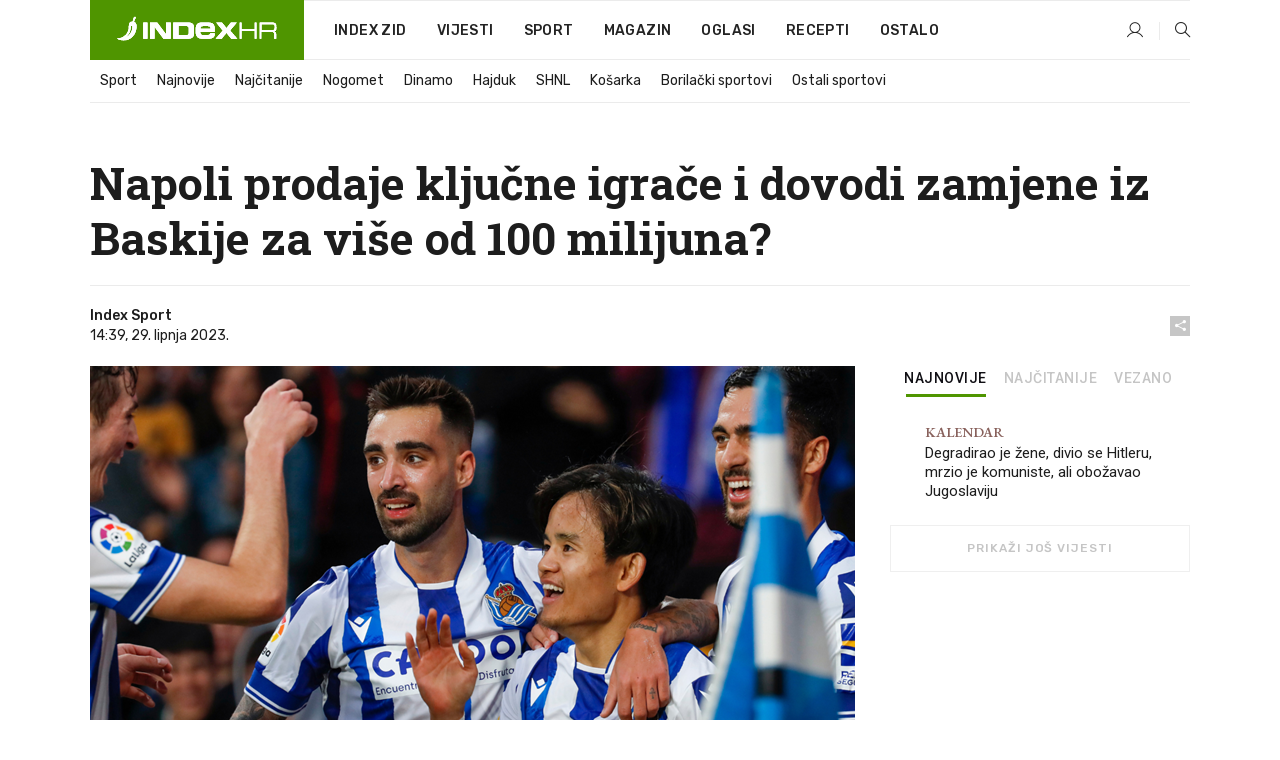

--- FILE ---
content_type: text/html; charset=utf-8
request_url: https://dev2.index.hr/sport/clanak/napoli-prodaje-stopera-od-60-milijuna-i-napadaca-zamjene-dovodi-iz-baskije/2475458.aspx
body_size: 25759
content:


<!DOCTYPE html>
<html lang="hr">
<head>
    <!--detect slow internet connection-->
<script type="text/javascript">
    var IS_SLOW_INTERNET = false;
    var SLOW_INTERNET_THRESHOLD = 5000;//ms
    var slowLoadTimeout = window.setTimeout(function () {
        IS_SLOW_INTERNET = true;
    }, SLOW_INTERNET_THRESHOLD);

    window.addEventListener('load', function () {
        window.clearTimeout(slowLoadTimeout);
    }, false);
</script>

    <meta charset="utf-8" />
    <meta name="viewport" content="width=device-width,height=device-height, initial-scale=1.0">
    <title>Napoli prodaje ključne igrače i dovodi zamjene iz Baskije za više od 100 milijuna? - Index.hr</title>
    <!--todo: remove on production-->
    <meta name="description" content="NAPOLI bi mogao značajno izmijeniti izgled prve postave.">
    <meta property="fb:app_id" content="216060115209819">
    <meta name="robots" content="max-image-preview:large">
    <meta name="referrer" content="no-referrer-when-downgrade">

    <link rel="preload" href="//micro.rubiconproject.com/prebid/dynamic/26072.js" as="script" />
    <link rel="preload" href="https://pagead2.googlesyndication.com/tag/js/gpt.js" as="script" />

     <!--adblock detection-->
<script src="/Scripts/adblockDetect/ads.js"></script>
    

<script>
    window.constants = window.constants || {};
    window.constants.statsServiceHost = 'https://stats.index.hr';
    window.constants.socketsHost = 'https://dev-sockets.index.hr';
    window.constants.chatHost = 'https://dev3.index.hr';
    window.constants.interactiveHost = 'https://dev1.index.hr';
    window.constants.ssoAuthority = 'https://dev-sso.index.hr/';
</script>

    <link rel='preconnect' href='https://fonts.googleapis.com' crossorigin>
    <link href="https://fonts.googleapis.com/css2?family=Roboto+Slab:wght@400;500;700;800&family=Roboto:wght@300;400;500;700;900&family=Rubik:wght@300;400;500;600;700&family=EB+Garamond:wght@600;700;800" rel="preload" as="style">
    <link href="https://fonts.googleapis.com/css2?family=Roboto+Slab:wght@400;500;700;800&family=Roboto:wght@300;400;500;700;900&family=Rubik:wght@300;400;500;600;700&family=EB+Garamond:wght@600;700;800" rel="stylesheet">

    

        <link href="/Content/desktop-bundle.min.css?v=d6e4e5ce-101c-4328-be34-00b4fa4bd116" rel="preload" as="style" />
        <link href="/Content/desktop-bundle.min.css?v=d6e4e5ce-101c-4328-be34-00b4fa4bd116" rel="stylesheet" />

    <link href="/Scripts/desktop-bundle.min.js?v=d6e4e5ce-101c-4328-be34-00b4fa4bd116" rel="preload" as="script" />
    <script src="/Scripts/desktop-bundle.min.js?v=d6e4e5ce-101c-4328-be34-00b4fa4bd116"></script>

        <!--recover ads, if adblock detected-->
<!--adpushup recovery-->
<script data-cfasync="false" type="text/javascript">
    if (!accountService.UserHasPremium()) {
        (function (w, d) { var s = d.createElement('script'); s.src = '//delivery.adrecover.com/41144/adRecover.js'; s.type = 'text/javascript'; s.async = true; (d.getElementsByTagName('head')[0] || d.getElementsByTagName('body')[0]).appendChild(s); })(window, document);
    }
</script>


    <script>
        if (accountService.UserHasPremium()) {
            const style = document.createElement('style');
            style.textContent = `
                .js-slot-container,
                .js-slot-loader,
                .reserve-height {
                    display: none !important;
                }
            `;
            document.head.appendChild(style);
        }
    </script>

    
<script>
    !function (e, o, n, i) { if (!e) { e = e || {}, window.permutive = e, e.q = []; var t = function () { return ([1e7] + -1e3 + -4e3 + -8e3 + -1e11).replace(/[018]/g, function (e) { return (e ^ (window.crypto || window.msCrypto).getRandomValues(new Uint8Array(1))[0] & 15 >> e / 4).toString(16) }) }; e.config = i || {}, e.config.apiKey = o, e.config.workspaceId = n, e.config.environment = e.config.environment || "production", (window.crypto || window.msCrypto) && (e.config.viewId = t()); for (var g = ["addon", "identify", "track", "trigger", "query", "segment", "segments", "ready", "on", "once", "user", "consent"], r = 0; r < g.length; r++) { var w = g[r]; e[w] = function (o) { return function () { var n = Array.prototype.slice.call(arguments, 0); e.q.push({ functionName: o, arguments: n }) } }(w) } } }(window.permutive, "cd150efe-ff8f-4596-bfca-1c8765fae796", "b4d7f9ad-9746-4daa-b552-8205ef41f49d", { "consentRequired": true });
    window.googletag = window.googletag || {}, window.googletag.cmd = window.googletag.cmd || [], window.googletag.cmd.push(function () { if (0 === window.googletag.pubads().getTargeting("permutive").length) { var e = window.localStorage.getItem("_pdfps"); window.googletag.pubads().setTargeting("permutive", e ? JSON.parse(e) : []); var o = window.localStorage.getItem("permutive-id"); o && (window.googletag.pubads().setTargeting("puid", o), window.googletag.pubads().setTargeting("ptime", Date.now().toString())), window.permutive.config.viewId && window.googletag.pubads().setTargeting("prmtvvid", window.permutive.config.viewId), window.permutive.config.workspaceId && window.googletag.pubads().setTargeting("prmtvwid", window.permutive.config.workspaceId) } });
    
</script>
<script async src="https://b4d7f9ad-9746-4daa-b552-8205ef41f49d.edge.permutive.app/b4d7f9ad-9746-4daa-b552-8205ef41f49d-web.js"></script>


    

<script type="text/javascript" src="https://dev1.index.hr/js/embed/interactive.min.js"></script>
<script>
    var $inin = $inin || {};

    $inin.config = {
        log: false,
        enabled: false
    }

    var $ininque = $ininque || [];

    var userPPID = accountService.GetUserPPID();

    if (userPPID){
        $inin.setClientUserId(userPPID);
    }

    $inin.enable();
</script>

    <!-- Global site tag (gtag.js) - Google Analytics -->
<script type="didomi/javascript" async src="https://www.googletagmanager.com/gtag/js?id=G-5ZTNWH8GVX"></script>
<script>
    window.dataLayer = window.dataLayer || [];
    function gtag() { dataLayer.push(arguments); }
    gtag('js', new Date());

    gtag('config', 'G-5ZTNWH8GVX');
</script>

        <script src="https://freshatl.azurewebsites.net/js/fresh-atl.js" async></script>

    <script>
        var googletag = googletag || {};
        googletag.cmd = googletag.cmd || [];
    </script>

    
        


<!-- Make sure this is inserted before your GPT tag -->
<script>
    var amazonAdSlots = [];

    amazonAdSlots.push({
        slotID: 'DA_L',
        slotName: '/21703950087/DA_sport_L',
        sizes: [[300, 250]]
    });

    amazonAdSlots.push({
        slotID: 'DA_R',
        slotName: '/21703950087/DA_sport_R',
        sizes: [[300, 250]]
    });

    amazonAdSlots.push({
        slotID: 'DA3',
        slotName: '/21703950087/DA3_sport',
        sizes: [[300, 250], [300, 600]]
    });

    amazonAdSlots.push({
        slotID: 'DA4',
        slotName: '/21703950087/DA4_sport',
        sizes: [[970, 90], [728, 90], [970, 250]]
    });


            amazonAdSlots.push({
                slotID: 'dfp-DIA',
                slotName: '/21703950087/DIA_sport',
                sizes: [[761, 152], [760, 200], [300, 250], [620, 350], [760, 150]]
            });

            amazonAdSlots.push({
                slotID: 'DA4',
                slotName: '/21703950087/DA_long',
                sizes: [[300, 250]]
            });
        </script>



    

<script type="text/javascript">
    window.gdprAppliesGlobally = true; (function () {
        function a(e) {
            if (!window.frames[e]) {
                if (document.body && document.body.firstChild) { var t = document.body; var n = document.createElement("iframe"); n.style.display = "none"; n.name = e; n.title = e; t.insertBefore(n, t.firstChild) }
                else { setTimeout(function () { a(e) }, 5) }
            }
        } function e(n, r, o, c, s) {
            function e(e, t, n, a) { if (typeof n !== "function") { return } if (!window[r]) { window[r] = [] } var i = false; if (s) { i = s(e, t, n) } if (!i) { window[r].push({ command: e, parameter: t, callback: n, version: a }) } } e.stub = true; function t(a) {
                if (!window[n] || window[n].stub !== true) { return } if (!a.data) { return }
                var i = typeof a.data === "string"; var e; try { e = i ? JSON.parse(a.data) : a.data } catch (t) { return } if (e[o]) { var r = e[o]; window[n](r.command, r.parameter, function (e, t) { var n = {}; n[c] = { returnValue: e, success: t, callId: r.callId }; a.source.postMessage(i ? JSON.stringify(n) : n, "*") }, r.version) }
            }
            if (typeof window[n] !== "function") { window[n] = e; if (window.addEventListener) { window.addEventListener("message", t, false) } else { window.attachEvent("onmessage", t) } }
        } e("__tcfapi", "__tcfapiBuffer", "__tcfapiCall", "__tcfapiReturn"); a("__tcfapiLocator"); (function (e) {
            var t = document.createElement("script"); t.id = "spcloader"; t.type = "text/javascript"; t.async = true; t.src = "https://sdk.privacy-center.org/" + e + "/loader.js?target=" + document.location.hostname; t.charset = "utf-8"; var n = document.getElementsByTagName("script")[0]; n.parentNode.insertBefore(t, n)
        })("02757520-ed8b-4c54-8bfd-4a5f5548de98")
    })();</script>


<!--didomi-->
<!--end-->


    <script>
        googletag.cmd.push(function() {
                
    googletag.pubads().setTargeting('rubrika', 'sport');
    googletag.pubads().setTargeting('articleId', '2475458');
    googletag.pubads().setTargeting('Rijeci_iz_naslova', ["napoli","prodaje","ključne","igrače","dovodi","zamjene","baskije","više","milijuna"]);
    googletag.pubads().setTargeting('chat', 'no');
    googletag.pubads().setTargeting('paragrafX', '8');

    ;


            googletag.pubads().setTargeting('podrubrikaId', ["1650"]);
        

            googletag.pubads().setTargeting('authorId', ["2169"]);
        

            googletag.pubads().setTargeting('tagId', ["5091","54544","94090","1120707","1132253"]);
        ;
        });
    </script>

    
<script>
    var mainIndexDomainPath = "https://www.index.hr" + window.location.pathname;

    googletag.cmd.push(function () {
        googletag.pubads().disableInitialLoad();
        googletag.pubads().enableSingleRequest();
        googletag.pubads().collapseEmptyDivs(true);
        googletag.pubads().setTargeting('projekt', 'index');
        googletag.pubads().setTargeting('referer', '');
        googletag.pubads().setTargeting('hostname', 'dev2.index.hr');
        googletag.pubads().setTargeting('ar_1', 'false');
        googletag.pubads().setTargeting('ab_test', '');
        googletag.pubads().setTargeting('prebid', 'demand manager');

        if ('cookieDeprecationLabel' in navigator) {
            navigator.cookieDeprecationLabel.getValue().then((label) => {
                googletag.pubads().setTargeting('TPC', label);
            });
        }
        else {
            googletag.pubads().setTargeting('TPC', 'none');
        }

    });

    googleTagService.AddSlotRenderEndedListener();
</script>
    <script type='text/javascript' src='//static.criteo.net/js/ld/publishertag.js'></script>

    <meta property="og:title" content="Napoli prodaje klju&#x10D;ne igra&#x10D;e i dovodi zamjene iz Baskije za vi&#x161;e od 100 milijuna?" />
    <meta property="og:description" content="NAPOLI bi mogao zna&#x10D;ajno izmijeniti izgled prve postave." />
    <meta property="og:image" content="https://ip.index.hr/remote/bucket.index.hr/b/index/f5a18e23-4cdc-41bd-978e-b1c08df41b65.png?fb_wtrmrk=sport.jpg&amp;width=1200&amp;height=630&amp;mode=crop&amp;format=png" />
    <meta property="og:image:width" content="1200" />
    <meta property="og:image:height" content="630" />

    <meta name="twitter:card" content="summary_large_image">
    <meta name="twitter:site" content="@indexhr">
    <meta name="twitter:title" content="Napoli prodaje klju&#x10D;ne igra&#x10D;e i dovodi zamjene iz Baskije za vi&#x161;e od 100 milijuna?">
    <meta name="twitter:description" content="NAPOLI bi mogao zna&#x10D;ajno izmijeniti izgled prve postave.">
    <meta name="twitter:image" content="https://ip.index.hr/remote/bucket.index.hr/b/index/f5a18e23-4cdc-41bd-978e-b1c08df41b65.png?fb_wtrmrk=sport.jpg&amp;width=1200&amp;height=630&amp;mode=crop&amp;format=png">

    <script type="application/ld&#x2B;json">
        {"@context":"https://schema.org","@type":"WebSite","name":"Index.hr","potentialAction":{"@type":"SearchAction","target":"https://www.index.hr/trazi.aspx?upit={search_term_string}","query-input":"required name=search_term_string"},"url":"https://www.index.hr/"}
    </script>
    <script type="application/ld&#x2B;json">
        {"@context":"https://schema.org","@type":"Organization","name":"Index.hr","sameAs":["https://www.facebook.com/index.hr/","https://twitter.com/indexhr","https://www.youtube.com/channel/UCUp6H4ko32XqnV_6MOPunBA"],"url":"https://www.index.hr/","logo":{"@type":"ImageObject","url":"https://www.index.hr/Content/img/logo/index_logo_112x112.png"}}
    </script>

    <!-- Meta Pixel Code -->
<script>
    !function (f, b, e, v, n, t, s) {
        if (f.fbq) return; n = f.fbq = function () {
            n.callMethod ?
                n.callMethod.apply(n, arguments) : n.queue.push(arguments)
        };
        if (!f._fbq) f._fbq = n; n.push = n; n.loaded = !0; n.version = '2.0';
        n.queue = []; t = b.createElement(e); t.async = !0;
        t.src = v; s = b.getElementsByTagName(e)[0];
        s.parentNode.insertBefore(t, s)
    }(window, document, 'script',
        'https://connect.facebook.net/en_US/fbevents.js');
    fbq('init', '1418122964915670');
    fbq('track', 'PageView');
</script>
<noscript>
    <img height="1" width="1" style="display:none"
         src="https://www.facebook.com/tr?id=1418122964915670&ev=PageView&noscript=1" />
</noscript>
<!-- End Meta Pixel Code -->


    <script src="https://apetite.index.hr/bundles/apetite.js"></script>
    <script>
        var apetite = new AnalyticsPetite({ host: 'https://apetite.index.hr' });
        
                        apetite.setCategory('sport');
                        apetite.setArticleId('a-2475458');

        apetite.collect();
    </script>

    
    <link href="/Content/bootstrap-rating.css" rel="stylesheet" />
    <script async src='https://www.google.com/recaptcha/api.js'></script>

        <link rel="canonical" href="https://dev2.index.hr/sport/clanak/napoli-prodaje-stopera-od-60-milijuna-i-napadaca-zamjene-dovodi-iz-baskije/2475458.aspx">
        <link rel="alternate" href="https://dev2.index.hr/mobile/sport/clanak/napoli-prodaje-stopera-od-60-milijuna-i-napadaca-zamjene-dovodi-iz-baskije/2475458.aspx">

    <link rel="og:url" href="https://dev2.index.hr/clanak.aspx?id=2475458">


        <link rel="amphtml" href="https://dev2.index.hr/amp/sport/clanak/napoli-prodaje-stopera-od-60-milijuna-i-napadaca-zamjene-dovodi-iz-baskije/2475458.aspx">

    <meta property="og:type" content="article" />
    <meta property="og:url" content="https://dev2.index.hr/clanak.aspx?id=2475458">

    <script type="application/ld&#x2B;json">
        {"@context":"https://schema.org","@type":"WebPage","name":"Napoli prodaje ključne igrače i dovodi zamjene iz Baskije za više od 100 milijuna?","description":"NAPOLI bi mogao značajno izmijeniti izgled prve postave.","url":"https://www.index.hr/","publisher":{"@type":"Organization","name":"Index.hr","sameAs":["https://www.facebook.com/index.hr/","https://twitter.com/indexhr","https://www.youtube.com/channel/UCUp6H4ko32XqnV_6MOPunBA"],"url":"https://www.index.hr/","logo":{"@type":"ImageObject","url":"https://www.index.hr/Content/img/logo/index_logo_112x112.png"}}}
    </script>
    <script type="application/ld&#x2B;json">
        {"@context":"https://schema.org","@type":"BreadcrumbList","itemListElement":[{"@type":"ListItem","name":"Index.hr","item":{"@type":"Thing","@id":"https://www.index.hr"},"position":1},{"@type":"ListItem","name":"Sport","item":{"@type":"Thing","@id":"https://www.index.hr/sport"},"position":2},{"@type":"ListItem","name":"Napoli prodaje ključne igrače i dovodi zamjene iz Baskije za više od 100 milijuna?","item":{"@type":"Thing","@id":"https://www.index.hr/sport/clanak/napoli-prodaje-stopera-od-60-milijuna-i-napadaca-zamjene-dovodi-iz-baskije/2475458.aspx"},"position":3}]}
    </script>
    <script type="application/ld&#x2B;json">
        {"@context":"https://schema.org","@type":"NewsArticle","name":"Napoli prodaje ključne igrače i dovodi zamjene iz Baskije za više od 100 milijuna?","description":"NAPOLI bi mogao značajno izmijeniti izgled prve postave.","image":{"@type":"ImageObject","url":"https://ip.index.hr/remote/bucket.index.hr/b/index/f5a18e23-4cdc-41bd-978e-b1c08df41b65.png","height":630,"width":1200},"mainEntityOfPage":{"@type":"WebPage","name":"Napoli prodaje ključne igrače i dovodi zamjene iz Baskije za više od 100 milijuna?","description":"NAPOLI bi mogao značajno izmijeniti izgled prve postave.","url":"https://www.index.hr/sport/clanak/napoli-prodaje-stopera-od-60-milijuna-i-napadaca-zamjene-dovodi-iz-baskije/2475458.aspx","publisher":{"@type":"Organization","name":"Index.hr","sameAs":["https://www.facebook.com/index.hr/","https://twitter.com/indexhr","https://www.youtube.com/channel/UCUp6H4ko32XqnV_6MOPunBA"],"url":"https://www.index.hr/","logo":{"@type":"ImageObject","url":"https://www.index.hr/Content/img/logo/index_logo_112x112.png"}}},"url":"https://www.index.hr/sport/clanak/napoli-prodaje-stopera-od-60-milijuna-i-napadaca-zamjene-dovodi-iz-baskije/2475458.aspx","author":{"@type":"Organization","name":"Index.hr","sameAs":["https://www.facebook.com/index.hr/","https://twitter.com/indexhr","https://www.youtube.com/channel/UCUp6H4ko32XqnV_6MOPunBA"],"url":"https://www.index.hr/","logo":{"@type":"ImageObject","url":"https://www.index.hr/Content/img/logo/index_logo_112x112.png"}},"dateModified":"2023-06-29","datePublished":"2023-06-29","headline":"Napoli prodaje ključne igrače i dovodi zamjene iz Baskije za više od 100 milijuna?","isAccessibleForFree":true,"keywords":"transferi,napoli,lige petice, kim min-jae,Robin Le Normand.Takefusa\u00A0Kubo","publisher":{"@type":"Organization","name":"Index.hr","sameAs":["https://www.facebook.com/index.hr/","https://twitter.com/indexhr","https://www.youtube.com/channel/UCUp6H4ko32XqnV_6MOPunBA"],"url":"https://www.index.hr/","logo":{"@type":"ImageObject","url":"https://www.index.hr/Content/img/logo/index_logo_112x112.png"}},"isPartOf":{"@type":["NewsArticle"],"name":"Index.hr","productID":"CAoiEN-u-SQZulOA8lpEXJtZjRU:index_premium"}}
    </script>

    <script src="https://cdnjs.cloudflare.com/ajax/libs/fingerprintjs2/1.6.1/fingerprint2.min.js"></script>

        <link rel="preload" as="image" imagesrcset="https://ip.index.hr/remote/bucket.index.hr/b/index/f5a18e23-4cdc-41bd-978e-b1c08df41b65.png?width=765&amp;height=402">

        <script type="text/javascript">
            window._taboola = window._taboola || [];
            _taboola.push({ article: 'auto' });
            !function (e, f, u, i) {
                if (!document.getElementById(i)) {
                    e.async = 1;
                    e.src = u;
                    e.id = i;
                    f.parentNode.insertBefore(e, f);
                }
            }(document.createElement('script'),
                document.getElementsByTagName('script')[0],
                '//cdn.taboola.com/libtrc/indexhr-en/loader.js',
                'tb_loader_script');
            if (window.performance && typeof window.performance.mark == 'function') { window.performance.mark('tbl_ic'); }
        </script>

    <script>
        bridPlayerService.AddKeyValueIntoMacros('rubrika', 'sport');
        bridPlayerService.AddKeyValueIntoMacros('projekt', 'index');
    </script>

</head>
<body>
    <script>
    window.fbAsyncInit = function () {
        FB.init({
            appId: '216060115209819',
            xfbml: true,
            version: 'v19.0'
        });
    };
</script>
<script async defer crossorigin="anonymous" src="https://connect.facebook.net/hr_HR/sdk.js"></script>
    <!--OpenX-->
<iframe src="//u.openx.net/w/1.0/pd?ph=&cb=0fcc8634-3bc5-438c-a5d3-97403973ab63&gdpr=1&gdpr_consent=2" style="display:none;width:0;height:0;border:0; border:none;"></iframe>

        




    <div class="main-container no-padding main-content-bg">
                

<div class="google-billboard-top">
    <!-- /21703950087/DB1 -->
    <div id='DB1' class="js-slot-container" data-css-class="google-box bottom-margin-60">
        <script>
            googletag.cmd.push(function () {
                googletag.defineSlot('/21703950087/DB1', [[970, 250], [970, 500], [970, 90], [728, 90], [800, 250], [1, 1]], 'DB1').addService(googletag.pubads());

                googletag.display('DB1');
            });
        </script>
    </div>
</div>

    </div>

    


<header class="main-menu-container">
    <div class="float-menu no-height" style="" menu-fix-top>
        <div class="main-container no-height clearfix">
            <div class="main-menu no-height">
                    <h1 class="js-logo logo sport-gradient-bg">
                        <img class="main" src="/Content/img/logo/index_main.svg" alt="index.hr" />
                        <img class="small" src="/Content/img/logo/paprika_logo.svg" alt="index.hr" />
                        <a class="homepage-link" href="/" title="index.hr"> </a>
                    </h1>
                <nav class="menu-holder clearfix" aria-label="Glavna navigacija">
                    <ul>
                        <li>
                            <a class="main-text-hover no-drop" href="/zid"> Index Zid</a>
                        </li>

                        <li>
                            <a class="vijesti-text-hover" href="/vijesti">
                                Vijesti
                            </a>
                        </li>
                        <li>
                            <a class="sport-text-hover" href="/sport">
                                Sport
                            </a>
                        </li>
                        <li class="menu-drop">
                            <span class="expandable magazin-text-hover">Magazin</span>
                            <ul class="dropdown-content display-none">
                                <li class="magazin-bg-hover">
                                    <a href="/magazin">
                                        Magazin
                                    </a>
                                </li>
                                <li class="shopping-bg-gradient-hover">
                                    <a href="/shopping">
                                        Shopping
                                    </a>
                                </li>
                                <li class="ljubimci-bg-hover">
                                    <a href="/ljubimci">
                                        Ljubimci
                                    </a>
                                </li>
                                <li class="food-bg-hover">
                                    <a href="/food">
                                        Food
                                    </a>
                                </li>
                                <li class="mame-bg-hover">
                                    <a href="/mame">
                                        Mame
                                    </a>
                                </li>
                                <li class="auto-bg-gradient-hover">
                                    <a href="/auto">
                                        Auto
                                    </a>
                                </li>
                                <li class="fit-bg-hover">
                                    <a href="/fit">
                                        Fit
                                    </a>
                                </li>
                                <li class="chill-bg-hover">
                                    <a href="/chill">
                                        Chill
                                    </a>
                                </li>
                                <li class="horoskop-bg-hover">
                                    <a href="/horoskop">
                                        Horoskop
                                    </a>
                                </li>
                            </ul>
                        </li>
                        <li>
                            <a class="oglasi-text-hover" href="https://www.index.hr/oglasi">
                                Oglasi
                            </a>
                        </li>
                        <li>
                            <a class="recepti-text-hover" href="https://recepti.index.hr">
                                Recepti
                            </a>
                        </li>
                        <li class="menu-drop">
                            <span class="expandable">Ostalo</span>
                            <ul class="dropdown-content ostalo display-none">
                                <li class="main-bg-hover">
                                    <a href="https://jobs.index.hr/">
                                        Zaposli se na Indexu
                                    </a>
                                </li>
                                <li class="lajkhr-bg-hover">
                                    <a href="https://www.index.hr/lajk/">
                                        Lajk.hr
                                    </a>
                                </li>
                                <li class="vjezbe-bg-hover">
                                    <a href="https://vjezbe.index.hr">
                                        Vježbe
                                    </a>
                                </li>
                                <li class="main-bg-hover">
                                    <a href="/info/tecaj">
                                        Tečaj
                                    </a>
                                </li>
                                <li class="main-bg-hover">
                                    <a href="/info/tv">
                                        TV program
                                    </a>
                                </li>
                                <li class="main-bg-hover">
                                    <a href="/info/kino">
                                        Kino
                                    </a>
                                </li>
                                <li class="main-bg-hover">
                                    <a href="/info/vrijeme">
                                        Vrijeme
                                    </a>
                                </li>
                                <li class="kalendar-bg-hover">
                                    <a href="/kalendar">
                                        Kalendar
                                    </a>
                                </li>
                            </ul>
                        </li>
                    </ul>
                    <ul class="right-part">
                        <li id="login-menu" class="menu-drop">
                            


<div id="menu-login"
     v-scope
     v-cloak
     @mounted="onLoad">
    <div v-if="userInfo !== null && userInfo.IsLoggedIn === true">
        <div class="user-menu expandable no-padding">
            <div v-if="userInfo.ProfileImage === null" class="initials-holder separator center-aligner">
                <div class="initials center-aligner">
                    {{userInfo.Initials}}
                </div>
                <div class="user-firstname">
                    {{userInfo.FirstName}}
                </div>
            </div>

            <div v-if="userInfo.ProfileImage !== null" class="avatar separator center-aligner">
                <img :src="'https://ip.index.hr/remote/bucket.index.hr/b/index/' + userInfo.ProfileImage + '?width=20&height=20&mode=crop'" />
                <div class="user-firstname">
                    {{userInfo.FirstName}}
                </div>
            </div>
        </div>
        <ul class="dropdown-content display-none">
            <li class="main-bg-hover">
                <a href="/profil">Moj profil</a>
            </li>
            <li class="main-bg-hover">
                <a :href="'https://dev-sso.index.hr/' + 'account/dashboard?redirect_hint=' + 'https%3A%2F%2Fdev2.index.hr%2Fsport%2Fclanak%2Fnapoli-prodaje-stopera-od-60-milijuna-i-napadaca-zamjene-dovodi-iz-baskije%2F2475458.aspx'">Upravljanje računom</a>
            </li>
            <li class="main-bg-hover">
                <a @click="logout">Odjavite se</a>
            </li>
        </ul>
    </div>

    <div v-if="userInfo === null || userInfo.IsLoggedIn === false" @click="login" class="user-menu no-padding">
        <div class="login-btn separator">
            <i class="index-user-alt"></i>
        </div>
    </div>
</div>

<script>
    PetiteVue.createApp({
        userInfo: {},
        onLoad() {
            var self = this;

            var userInfoCookie = accountService.GetUserInfo();

            var userHasPremium = accountService.UserHasPremium();
            googleEventService.CreateCustomEventGA4("user_data", "has_premium", userHasPremium);

            if (userInfoCookie != null) {
                if (userInfoCookie.HasPremium === undefined) {
                    accountService.DeleteMetaCookie();

                    accountService.CreateMetaCookie()
                    .then(function (response) {
                        self.userInfo = accountService.GetUserInfo();
                    });
                }
                else if (userInfoCookie.IsLoggedIn === true) {
                    userApiService.getPremiumStatus()
                    .then(function (response) {
                        if (response.data.HasPremium != userInfoCookie.HasPremium) {
                            accountService.DeleteMetaCookie();

                            accountService.CreateMetaCookie()
                            .then(function (response) {
                                self.userInfo = accountService.GetUserInfo();
                            });
                        }
                    });
                }
                else {
                    self.userInfo = accountService.GetUserInfo();
                }
            }
            else {
                accountService.CreateMetaCookie()
                .then(function (response) {
                    self.userInfo = accountService.GetUserInfo();
                });
            }
        },
        login() {
            globalDirectives.ShowLoginPopup()
        },
        logout() {
            accountService.Logout('/profil/odjava')
        }
    }).mount("#menu-login");
</script>

                        </li>
                        <li>
                            <a href="/trazi.aspx" class="menu-icon btn-open-search"><i class="index-magnifier"></i></a>
                        </li>
                    </ul>
                </nav>
            </div>
        </div>
    </div>

        


    <div class="sub-menu-container main-container">
        <div class="sub-menu-holder scroll-menu-arrows-holder" data-animate-width="200">
            <ul class="sub-menu scroll-menu clearfix">
                    <li class="sub-menu-item scroll-menu-item sport-border-bottom ">
                        <a class="" href="/sport">Sport</a>
                    </li>
                    <li class="sub-menu-item scroll-menu-item sport-border-bottom ">
                        <a class="" href="/najnovije?kategorija=150">Najnovije</a>
                    </li>
                    <li class="sub-menu-item scroll-menu-item sport-border-bottom ">
                        <a class="" href="/najcitanije?kategorija=150">Naj&#x10D;itanije</a>
                    </li>
                    <li class="sub-menu-item scroll-menu-item sport-border-bottom ">
                        <a class="" href="/sport/rubrika/nogomet/1638.aspx">Nogomet</a>
                    </li>
                    <li class="sub-menu-item scroll-menu-item sport-border-bottom ">
                        <a class="" href="/sport/rubrika/dinamo/5239.aspx">Dinamo</a>
                    </li>
                    <li class="sub-menu-item scroll-menu-item sport-border-bottom ">
                        <a class="" href="/sport/rubrika/hajduk/5240.aspx">Hajduk</a>
                    </li>
                    <li class="sub-menu-item scroll-menu-item sport-border-bottom ">
                        <a class="" href="/sport/rubrika/shnl/5204.aspx">SHNL</a>
                    </li>
                    <li class="sub-menu-item scroll-menu-item sport-border-bottom ">
                        <a class="" href="/sport/rubrika/kosarka/1639.aspx">Ko&#x161;arka</a>
                    </li>
                    <li class="sub-menu-item scroll-menu-item sport-border-bottom ">
                        <a class="" href="/sport/rubrika/borilacki-sportovi/1662.aspx">Borila&#x10D;ki sportovi</a>
                    </li>
                    <li class="sub-menu-item scroll-menu-item sport-border-bottom ">
                        <a class="" href="/sport/rubrika/ostali-sportovi/1641.aspx">Ostali sportovi</a>
                    </li>
            </ul>
            <div class="scroll-menu-arrows display-none">
                <div class="navigation-arrow left-arrow disabled sport-text-hover"><i class="index-arrow-left"></i></div>
                <div class="navigation-arrow right-arrow disabled sport-text-hover"><i class="index-arrow-right"></i></div>
            </div>
        </div>
    </div>

</header>


        <div class="dfp-left-column">
            

<!-- /21703950087/D_sky_L -->
<div id='D_sky_L' class="js-slot-container" data-css-class="google-box">
    <script>
        googletag.cmd.push(function () {
            googletag.defineSlot('/21703950087/D_sky_L', [[300, 600], [160, 600]], 'D_sky_L').addService(googletag.pubads());
            googletag.display('D_sky_L');
        });
    </script>
</div>
        </div>

    <main>
        







    


<div class="js-slot-container" data-has-close-btn="true">
    <div class="js-slot-close-btn dfp-close-btn dfp-close-btn-fixed display-none">
        <div class="close-btn-creative">
            <i class="index-close"></i>
        </div>
    </div>

    <!-- /21703950087/D_sticky -->
    <div id='D_sticky' class="js-slot-holder" data-css-class="google-box bottom-sticky">
        <script>
            googletag.cmd.push(function () {
                googletag.defineSlot('/21703950087/D_sticky_all', [[1200, 150], [728, 90], [970, 250], [970, 90], [1, 1]], 'D_sticky').addService(googletag.pubads());

                googletag.display('D_sticky');
            });
        </script>
    </div>
</div>



<style>
    .main-container {
        max-width: 1140px;
    }

    .dfp-left-column {
        margin-right: 570px;
    }

    .dfp-right-column {
        margin-left: 570px;
    }
</style>

<article class="article-container"  data-breakrows="8" data-author="[2169]">
    <div class="article-header-code">
        
    </div>

    <div class="article-holder main-container main-content-bg ">






        <header class="article-title-holder">
            


<h1 class="sport-text-parsed title js-main-title">
    Napoli prodaje ključne igrače i dovodi zamjene iz Baskije za više od 100 milijuna?
</h1>

<div class="article-info flex">
    <div class="author-holder flex">

        <div class="flex-1">
                <div class="author-name flex">
                    Index Sport

                </div>

            <div>
                14:39, 29. lipnja 2023.
            </div>
        </div>
    </div>
    <div class="social-holder flex">
        <div class="other"><i class="index-share"></i></div>
        


<div class="share-buttons-holder display-none clearfix">
    <div class="facebook-bg share-button" share-button data-share-action="facebook" data-article-id="2475458" data-facebook-url="https://dev2.index.hr/clanak.aspx?id=2475458">
        <i class="index-facebook"></i>
    </div>

    <script type="text/javascript" async src="https://platform.twitter.com/widgets.js"></script>
    <a class="share-button x-bg" share-button data-share-action="twitter" data-article-id="2475458" href="https://twitter.com/intent/tweet?url=https://dev2.index.hr/clanak.aspx?id=2475458&via=indexhr&text=Napoli prodaje klju&#x10D;ne igra&#x10D;e i dovodi zamjene iz Baskije za vi&#x161;e od 100 milijuna?&size=large">
        <i class="index-x"></i>
    </a>

    <script type="text/javascript" async defer src="//assets.pinterest.com/js/pinit.js"></script>

    <a class="share-button pinterest-bg pin-it-button" share-button data-share-action="pinterest" data-article-id="2475458" href="http://pinterest.com/pin/create/button/?url=https://dev2.index.hr/clanak.aspx?id=2475458&media=https://ip.index.hr/remote/bucket.index.hr/b/index/f5a18e23-4cdc-41bd-978e-b1c08df41b65.png&description=Napoli prodaje klju&#x10D;ne igra&#x10D;e i dovodi zamjene iz Baskije za vi&#x161;e od 100 milijuna?" data-pin-custom="true">
        <i class="index-pinterest"></i>
    </a>

    <a class="share-button gplus-bg" share-button data-share-action="gplus" data-article-id="2475458" href="https://plus.google.com/share?url=https://dev2.index.hr/clanak.aspx?id=2475458" onclick="javascript:window.open(this.href,'', 'menubar=no,toolbar=no,resizable=yes,scrollbars=yes,height=600,width=400');return false;">
        <i class="index-gplus"></i>
    </a>

    <a class="share-button linkedin-bg" share-button data-share-action="linkedin" data-article-id="2475458" href="https://www.linkedin.com/shareArticle?mini=true&url=https://dev2.index.hr/clanak.aspx?id=2475458&title=Napoli prodaje klju&#x10D;ne igra&#x10D;e i dovodi zamjene iz Baskije za vi&#x161;e od 100 milijuna?&summary=NAPOLI bi mogao zna&#x10D;ajno izmijeniti izgled prve postave.&source=Index.hr" onclick="javascript:window.open(this.href,'', 'menubar=no,toolbar=no,resizable=yes,scrollbars=yes,height=400,width=600');return false;">
        <i class="index-linkedIn"></i>
    </a>

    <a class="share-button mail-bg" share-button data-share-action="mail" data-article-id="2475458" href="mailto:?subject=Napoli prodaje klju&#x10D;ne igra&#x10D;e i dovodi zamjene iz Baskije za vi&#x161;e od 100 milijuna?&body=https%3A%2F%2Fdev2.index.hr%2Fclanak.aspx%3Fid%3D2475458" target="_blank">
        <i class="index-mail"></i>
    </a>

    <div class="share-button btn-close">
        <i class="index-close"></i>
    </div>
</div>
    </div>
</div>


        </header>

        <div class="top-part flex">
            <div class="left-part">
                        

<figure class="img-container">
        <div class="img-holder" style="padding-bottom: 52.55%;">
            <img class="img-responsive" src="https://ip.index.hr/remote/bucket.index.hr/b/index/f5a18e23-4cdc-41bd-978e-b1c08df41b65.png?width=765&amp;height=402" alt="Napoli prodaje klju&#x10D;ne igra&#x10D;e i dovodi zamjene iz Baskije za vi&#x161;e od 100 milijuna?" />
        </div>

        <figcaption class="main-img-desc clearfix">
            <span></span>
                <span class="credits">Foto: EPA-EFE</span>
        </figcaption>
</figure>

                <div class="content-holder">
                            

<div class="js-slot-container" data-css-class="dfp-inarticle" data-disclaimer="true">
    <span class="js-slot-disclaimer ad-unit-text display-none">
        Tekst se nastavlja ispod oglasa
    </span>

    <div class="flex no-margin double">
        <!-- /21703950087/DA_top_L -->
        <div id="DA_top_L" class="no-margin">
            <script>
                googletag.cmd.push(function () {
                    googletag.defineSlot('/21703950087/DA_top_L', [[300, 250], [1, 1]], 'DA_top_L').addService(googletag.pubads());

                    googletag.display('DA_top_L');
                });
            </script>
        </div>

        <!-- /21703950087/DA_top_R -->
        <div id="DA_top_R" class="no-margin">
            <script>
                googletag.cmd.push(function () {
                    googletag.defineSlot('/21703950087/DA_top_R', [[300, 250], [1, 1]], 'DA_top_R').addService(googletag.pubads());

                    googletag.display('DA_top_R');
                });
            </script>
        </div>
    </div>
</div>


                    <div class="text-holder">
                            

<section class="text sport-link-underline js-smartocto" aria-label="Tekst članka">
    <p>TALIJANSKI mediji pišu kako je krilni napadač Napolija Hirving Lozano meta za sada nepoznatog saudijskog kluba. Lozano je dvadesetsedmogodišnji meksički reprezentativac koji je u Napoli stigao prije četiri godine iz PSV-a za visokih 45 milijuna eura.</p>

<p>Nije opravdao očekivanja jer je previše oscilirao u formi i aktualnom talijanskom prvaku nikada nije demonstrirao sjajne igre iz Nizozemske i reprezentacije. Ugovor koji je tada potpisao istječe mu za godinu dana pa ga Saudijci mogu dovesti za relativno nisku odštetu, ali će mu svakako ponuditi visoku plaću.</p>

<h3>Na Koreancu će Napoli zaraditi preko 40 milijuna eura</h3>

<p>Istovremeno, aktualnog prvaka Italije trebao bi napustiti i južnokorejski stoper Kim Min-jae. Najveći kandidat za njegovo dovođenje je Bayern München koji je s njim već dogovorio uvjete ugovora i prema informacijama Fabrizija Romana preostalo je još samo da Bavarci plate odštetu od 60 milijuna eura.</p>

<p>Za razliku od Lozana koji je oscilirao, Kim je u Napulju bio sjajan otkako je prošlog ljeta doveden iz Fenerbahčea za 18 milijuna eura kako bi zamijenio Kalidoua Koulibalyja koji je otišao u Chelsea. Postao je lider obrane, a Napoli će na njemu zaraditi preko 40 milijuna eura.</p>

<h3>Tandem iz Baskije mogao bi ih koštati više od 100 milijuna</h3>

<p>Međutim, u momčadi koju je odnedavno preuzeo francuski trener Rudi Garcia ostat će rupe na desnom krilu i stoperskoj poziciji koje treba pokrpati. Španjolska Marca piše kako je Napoli oba rješenja pronašao u Baskiji, točnije u Real Sociedadu.</p>

<div class="js-slot-container reserve-height-with-disclaimer" data-css-class="dfp-inarticle" data-disclaimer="true" data-css-remove-after-render="reserve-height-with-disclaimer">
        <div class="js-slot-loader main-loader center-aligner">
            <div class="loader-animation"><div></div><div></div><div></div><div></div></div>
        </div>

    <span class="js-slot-disclaimer ad-unit-text display-none">
        Tekst se nastavlja ispod oglasa
    </span>

    <div class="flex no-margin double">
        <!-- /21703950087/DA_L -->
        <div id="DA_L" class="no-margin">
            <script>
                googletag.cmd.push(function () {
                    var slot = googletag.defineSlot('/21703950087/DA_L', [[320, 180], [300, 170], [250, 250], [200, 200], [320, 100], [300, 250], [300, 100], [300, 50], [1, 1]], 'DA_L').addService(googletag.pubads());

                    if ('True' == 'True') {
                        slot.setCollapseEmptyDiv(true, false);
                    }

                    googletag.display('DA_L');
                });
            </script>
        </div>

        <!-- /21703950087/DA_R -->
        <div id="DA_R" class="no-margin">
            <script>
                googletag.cmd.push(function () {
                    var slot = googletag.defineSlot('/21703950087/DA_R', [[320, 180], [300, 170], [250, 250], [200, 200], [320, 100], [300, 250], [300, 100], [300, 50], [1, 1]], 'DA_R').addService(googletag.pubads());

                    if ('True' == 'True') {
                        slot.setCollapseEmptyDiv(true, false);
                    }

                    googletag.display('DA_R');
                });
            </script>
        </div>
    </div>
</div>


<p>Glavne mete su im krilni napadač Takefusa&nbsp;Kubo (22), mladi reprezentativac Japana i četiri godine stariji španjolsko-francuski stoper&nbsp;Robin&nbsp;Le Normand. Obojica su Real Sociedadu u netom završenoj sezoni pomogli izboriti Ligu prvaka, ali baš zato se Baskijcima neće žuriti s prodajom.</p>

<p>Transfermarkt Le Normanda procjenjuje na 35, a Kuba na 25 milijuna eura i nagađa se da će Napoli za njihov potpis morati platiti veliki iznos koji ukupno prelazi čak 100 milijuna eura. Talijanskom klubu visoke odštete nisu nepoznanica, budući da su svog trenutno najboljeg strijelca Victora Osimhena prije četiri godine Lilleu platili 70 milijuna eura.</p>

<p>&nbsp;</p>

</section>


                        

<div class="article-report-container ">
    <div class="article-report-trigger" data-article-id="2475458">
        <div class="bullet-send-report-icon">
            <i class="index-send"></i>
        </div>
        Znate li nešto više o temi ili želite prijaviti grešku u tekstu? Kliknite <strong>ovdje</strong>.
        </div>
    <div class="popup-holder report-holder display-none">
        <div class="loading-container">
            <span class="img-helper"></span>
            <img src="/Content/img/loader_40px.gif" />
        </div>
    </div>
</div>

                        

<div class="article-call-to-action js-article-call-to-action">
    <div class="subtitle flex text-uppercase sport-text">
        <div class="flex first-part">
            <div class="subtitle__logo js-article-call-to-action-logo">Ovo je <i class="index-logo"></i>.</div>
            <div class="subtitle__nation js-article-call-to-action-nation">Homepage nacije.</div>
        </div>
        <div class="subtitle__visitors js-article-call-to-action-visitors" data-text="0 čitatelja danas."></div>
    </div>
    <div class="bullets">
        <div class="bullet-send-report-icon">
            <i class="index-send"></i>
        </div>
        Imate važnu priču? Javite se na <strong>desk@index.hr</strong> ili klikom <strong><a class="sport-text-hover" href="/posaljite-pricu?index_ref=article_vazna_prica">ovdje</a></strong>. Atraktivne fotografije i videe plaćamo.
    </div>
    <div class="bullets">
        <div class="bullet-send-report-icon">
            <i class="index-send"></i>
        </div>
        Želite raditi na Indexu? Prijavite se <strong><a class="sport-text-hover" href="https://jobs.index.hr?index_ref=article_index_jobs" target="_blank">ovdje</a></strong>.
    </div>
</div>

                        





                            

<!-- /21703950087/DIA -->
<div id="DIA" class="js-slot-container" data-css-class="google-box margin-top-20 top-padding border-top">
    <script>
        googletag.cmd.push(function () {
            googletag.defineSlot('/21703950087/DIA', [[300, 250], [336, 280], [620, 350], [760, 150], [760, 200], [761, 152], [1, 1], 'fluid'], 'DIA').addService(googletag.pubads());
            googletag.display('DIA');
        });
    </script>
</div>


                        


<div class="reactions-container clearfix">
    <div class="social-holder social-bottom flex">
        <div class="other"><i class="index-share"></i></div>
        


<div class="share-buttons-holder display-none clearfix">
    <div class="facebook-bg share-button" share-button data-share-action="facebook" data-article-id="2475458" data-facebook-url="https://dev2.index.hr/clanak.aspx?id=2475458">
        <i class="index-facebook"></i>
    </div>

    <script type="text/javascript" async src="https://platform.twitter.com/widgets.js"></script>
    <a class="share-button x-bg" share-button data-share-action="twitter" data-article-id="2475458" href="https://twitter.com/intent/tweet?url=https://dev2.index.hr/clanak.aspx?id=2475458&via=indexhr&text=Napoli prodaje klju&#x10D;ne igra&#x10D;e i dovodi zamjene iz Baskije za vi&#x161;e od 100 milijuna?&size=large">
        <i class="index-x"></i>
    </a>

    <script type="text/javascript" async defer src="//assets.pinterest.com/js/pinit.js"></script>

    <a class="share-button pinterest-bg pin-it-button" share-button data-share-action="pinterest" data-article-id="2475458" href="http://pinterest.com/pin/create/button/?url=https://dev2.index.hr/clanak.aspx?id=2475458&media=https://ip.index.hr/remote/bucket.index.hr/b/index/f5a18e23-4cdc-41bd-978e-b1c08df41b65.png&description=Napoli prodaje klju&#x10D;ne igra&#x10D;e i dovodi zamjene iz Baskije za vi&#x161;e od 100 milijuna?" data-pin-custom="true">
        <i class="index-pinterest"></i>
    </a>

    <a class="share-button gplus-bg" share-button data-share-action="gplus" data-article-id="2475458" href="https://plus.google.com/share?url=https://dev2.index.hr/clanak.aspx?id=2475458" onclick="javascript:window.open(this.href,'', 'menubar=no,toolbar=no,resizable=yes,scrollbars=yes,height=600,width=400');return false;">
        <i class="index-gplus"></i>
    </a>

    <a class="share-button linkedin-bg" share-button data-share-action="linkedin" data-article-id="2475458" href="https://www.linkedin.com/shareArticle?mini=true&url=https://dev2.index.hr/clanak.aspx?id=2475458&title=Napoli prodaje klju&#x10D;ne igra&#x10D;e i dovodi zamjene iz Baskije za vi&#x161;e od 100 milijuna?&summary=NAPOLI bi mogao zna&#x10D;ajno izmijeniti izgled prve postave.&source=Index.hr" onclick="javascript:window.open(this.href,'', 'menubar=no,toolbar=no,resizable=yes,scrollbars=yes,height=400,width=600');return false;">
        <i class="index-linkedIn"></i>
    </a>

    <a class="share-button mail-bg" share-button data-share-action="mail" data-article-id="2475458" href="mailto:?subject=Napoli prodaje klju&#x10D;ne igra&#x10D;e i dovodi zamjene iz Baskije za vi&#x161;e od 100 milijuna?&body=https%3A%2F%2Fdev2.index.hr%2Fclanak.aspx%3Fid%3D2475458" target="_blank">
        <i class="index-mail"></i>
    </a>

    <div class="share-button btn-close">
        <i class="index-close"></i>
    </div>
</div>
    </div>
</div>

                            


<nav class="tags-holder" aria-label="Tagovi">
		<a href="/tag/5091/transferi.aspx"
		   class="sport-bg-hover tag-item ">
			<span class="sport-text hashtag">#</span>transferi
		</a>
		<a href="/tag/54544/napoli.aspx"
		   class="sport-bg-hover tag-item ">
			<span class="sport-text hashtag">#</span>napoli
		</a>
		<a href="/tag/94090/lige-petice.aspx"
		   class="sport-bg-hover tag-item ">
			<span class="sport-text hashtag">#</span>lige petice
		</a>
		<a href="/tag/1120707/kim-minjae.aspx"
		   class="sport-bg-hover tag-item ">
			<span class="sport-text hashtag">#</span> kim min-jae
		</a>
		<a href="/tag/1132253/robin-le-normandtakefusa%C2%A0kubo.aspx"
		   class="sport-bg-hover tag-item ">
			<span class="sport-text hashtag">#</span>Robin Le Normand.Takefusa&#xA0;Kubo
		</a>

</nav>
                    </div>
                </div>
            </div>
            <aside class="right-part direction-column flex" aria-label="Najnoviji članci">
                <div>
                        

<!-- /21703950087/Box1 -->
<div id='Box1' class="js-slot-container" data-css-class="google-box bottom-margin-50">
    <script>
        googletag.cmd.push(function () {
            googletag.defineSlot('/21703950087/Box1', [[300, 170], [250, 250], [200, 200], [160, 600], [300, 250], [300, 100], [300, 600], [300, 50], [1, 1], 'fluid'], 'Box1').addService(googletag.pubads());

            googletag.display('Box1');
        });
    </script>
</div>



                    

<div class="timeline-side">
    <ul class="nav timeline-tab" timeline-tab role="tablist" data-category="sport" data-category-id="150">
        <li role="presentation" class="active latest"><a href="#tab-content-latest" aria-controls="tab-content-latest" role="tab" data-toggle="tab"> Najnovije</a></li>
        <li role="presentation" class="most-read"><a href="#tab-content-most-read" aria-controls="tab-content-most-read" role="tab" data-toggle="tab"> Najčitanije</a></li>
        <li role="presentation" class="related"><a href="#tab-content-related" data-id="tab-content-related" aria-controls="tab-content-related" role="tab" data-toggle="tab"> Vezano</a></li>
        <hr class="sport-bg" />
    </ul>
    <div class="tab-content">
        <div role="tabpanel" class="tab-pane active" id="tab-content-latest">
            


    <div class="timeline-content latest">
        <ul>
                <li>
                    <article class="flex">
                            <div class="side-content text-center kalendar-text">
                                <span class="num"></span>
                                <span class="desc"></span>
                            </div>
                            <div class="title-box ">
                                <a class="kalendar-text-hover" href="/sport/clanak/degradirao-je-zene-divio-se-hitleru-mrzio-je-komuniste-ali-obozavao-jugoslaviju/2648833.aspx?index_ref=clanak_sport_najnovije_d">
                                    <span class="label-kalendar">Kalendar</span>
                                    Degradirao je žene, divio se Hitleru, mrzio je komuniste, ali obožavao Jugoslaviju
                                </a>
                            </div>
                    </article>
                </li>
        </ul>
        <a class="more-news" href="/najnovije?kategorija=150">Prikaži još vijesti</a>
    </div>

        </div>
        <div role="tabpanel" class="tab-pane" id="tab-content-most-read">
            



        </div>
        <div role="tabpanel" class="tab-pane" id="tab-content-related">
            <img class="loading-img" src="/Content/img/loader_40px.gif" />
        </div>
    </div>
</div>


                    <div class="separator-45"></div>
                </div>

                    <div class="bottom-part">
                        <div class="first-box">
                            <div class="sticky">
                                

<!-- /21703950087/Box2 -->
<div id='Box2' class="js-slot-container" data-css-class="google-box">
    <script>
        googletag.cmd.push(function () {
            googletag.defineSlot('/21703950087/Box2', [[300, 250], [300, 600], [160, 600], [300, 200], [1, 1]], 'Box2').addService(googletag.pubads());

            googletag.display('Box2');
        });
    </script>
</div>

                            </div>
                        </div>

                    </div>
            </aside>
        </div>
    </div>

    <section class="article-read-more-container main-content-bg main-container" aria-hidden="true">
        <div class="article-read-more-holder main-content-bg">
                

<div id="personalized-article-1" class="bottom-border" aria-hidden="true"
     v-scope
     v-cloak
     @mounted="onLoad">

    <div v-if="isContentPersonalized">
        <div v-if="!isLoaded" class="main-loader center-aligner transparent" style="min-height: 285px;">
            <div>
                <div class="loader-animation"><div></div><div></div><div></div><div></div></div>
                <div class="loading-text">
                    Tražimo sadržaj koji<br />
                    bi Vas mogao zanimati
                </div>
            </div>
        </div>
        <div v-else>
            <h2 class="main-title">Izdvojeno</h2>

            <div class="sport slider">
                <div class="read-more-slider swiper">
                    <div class="swiper-wrapper">
                        <article v-for="article in articles" class="swiper-slide slider-item" :data-item-id="article.id">
                            <a :class="article.rootCategorySlug + '-text-hover scale-img-hover'" :href="'/' + article.rootCategorySlug + '/clanak/' + article.slug + '/' + article.id + '.aspx?index_ref=clanak_izdvojeno_d_' + article.rootCategorySlug">
                                <div class="img-holder">
                                    <img loading="lazy" :src="'https://ip.index.hr/remote/bucket.index.hr/b/index/' + article.mainImage + '?width=270&height=185&mode=crop&anchor=topcenter&scale=both'" :alt="article.MetaTitle" />
                                    <div v-if="article.icon" class="article-icon">
                                        <i :class="'index-' + article.icon"></i>
                                        <div :class="'icon-bg ' + article.rootCategorySlug + '-bg'"></div>
                                    </div>

                                    <div v-if="article.sponsored" class="spon-text">
                                        <span v-if="article.sponsoredDescription">{{article.sponsoredDescription}}</span>
                                        <span v-else>Oglas</span>
                                    </div>
                                </div>
                                <h3 v-html="article.htmlParsedTitle" class="title"></h3>
                            </a>
                        </article>
                    </div>
                </div>

                <div class="slider-navigation sport-text">
                    <div class="slider-prev main-content-bg sport-bg-hover"><i class="index-arrow-left"></i></div>
                    <div class="slider-next main-content-bg sport-bg-hover"><i class="index-arrow-right"></i></div>
                </div>
            </div>
        </div>
    </div>
    <div v-else>
        

    <h2 class="main-title">Pro&#x10D;itajte jo&#x161;</h2>

<div class="sport slider">
    <div class="read-more-slider swiper">
        <div class="swiper-wrapper">
                <article class="swiper-slide slider-item">
                    <a class="vijesti-text-hover scale-img-hover" href="/vijesti/clanak/video-zadnji-vlak-za-fiskalizaciju-20-izbjegnite-kazne-dok-jos-mozete/2746078.aspx?index_ref=clanak_procitaj_jos_d">
                        <div class="img-holder">
                            <img loading="lazy" src="https://ip.index.hr/remote/bucket.index.hr/b/index/abcbc807-2ffe-4b94-b6e5-56eb911c12b7.jpg?width=270&height=185&mode=crop&anchor=topcenter&scale=both" alt="VIDEO: Zadnji vlak za Fiskalizaciju 2.0 - izbjegnite kazne dok jo&#x161; mo&#x17E;ete"/>

                        </div>
                        <h3 class="title"><span class='title-parsed-text'>VIDEO</span> : Zadnji vlak za Fiskalizaciju 2.0 - izbjegnite kazne dok još možete</h3>
                    </a>
                </article>
                <article class="swiper-slide slider-item">
                    <a class="magazin-text-hover scale-img-hover" href="/magazin/clanak/sve-za-imunitet-u-tvojoj-ljekarni-do-80-poklon/2749063.aspx?index_ref=clanak_procitaj_jos_d">
                        <div class="img-holder">
                            <img loading="lazy" src="https://ip.index.hr/remote/bucket.index.hr/b/index/f91ea16c-a96f-4b0b-920f-cfa754693403.png?width=270&height=185&mode=crop&anchor=topcenter&scale=both" alt="Sve za imunitet u Tvojoj Ljekarni do -80% &#x2B; POKLON"/>

                                <div class="spon-text">
                                    OGLAS
                                </div>
                        </div>
                        <h3 class="title">Sve za imunitet u Tvojoj Ljekarni do -80% + POKLON</h3>
                    </a>
                </article>

                <div class="swiper-slide slider-item">
                    <a class="sport-text-hover scale-img-hover" href="/sport/clanak/uzivo-hr-transferi-perisic-se-vraca-u-inter-istra-dovela-igraca-dinama/2748943.aspx?index_ref=clanak_procitaj_jos_d">
                        <div class="img-holder">
                            <img loading="lazy" src="https://ip.index.hr/remote/bucket.index.hr/b/index/934296cf-c068-4f70-ae8e-bfaf453b7ba0.png?width=270&height=185&mode=crop&anchor=topcenter&scale=both" alt="U&#x17D;IVO HR transferi: Peri&#x161;i&#x107; se vra&#x107;a u Inter? Istra dovela igra&#x10D;a Dinama"/>

                        </div>
                        <h3 class="title"><i class='title-parsed-text index-dot title-pulse-dot'></i> <span class='title-parsed-text'>UŽIVO</span>  HR transferi: Perišić se vraća u Inter? Istra dovela igrača Dinama</h3>
                    </a>
                </div>
                <div class="swiper-slide slider-item">
                    <a class="sport-text-hover scale-img-hover" href="/sport/clanak/top-transferi-city-preoteo-liverpoolu-igraca-deco-se-oglasio-o-lewandowskom/2750491.aspx?index_ref=clanak_procitaj_jos_d">
                        <div class="img-holder">
                            <img loading="lazy" src="https://ip.index.hr/remote/bucket.index.hr/b/index/b1d49f72-750c-413e-b99d-5c9cfa7a63ea.png?width=270&height=185&mode=crop&anchor=topcenter&scale=both" alt="Top transferi: City preoteo Liverpoolu igra&#x10D;a. Deco se oglasio o Lewandowskom"/>

                        </div>
                        <h3 class="title">Top transferi: City preoteo Liverpoolu igrača. Deco se oglasio o Lewandowskom</h3>
                    </a>
                </div>
                <div class="swiper-slide slider-item">
                    <a class="sport-text-hover scale-img-hover" href="/sport/clanak/je-li-utakmica-eura-u-vaterpolu-namjestena-pokrenuta-je-istraga/2750772.aspx?index_ref=clanak_procitaj_jos_d">
                        <div class="img-holder">
                            <img loading="lazy" src="https://ip.index.hr/remote/bucket.index.hr/b/index/386f1fe1-c421-4d70-afa7-a4655ee6c50a.png?width=270&height=185&mode=crop&anchor=topcenter&scale=both" alt="Je li utakmica Eura u vaterpolu namje&#x161;tena? Pokrenuta je istraga"/>

                        </div>
                        <h3 class="title">Je li utakmica Eura u vaterpolu namještena? Pokrenuta je istraga</h3>
                    </a>
                </div>
                <div class="swiper-slide slider-item">
                    <a class="sport-text-hover scale-img-hover" href="/sport/clanak/slovenija-i-crna-gora-odigrale-utakmicu-za-povijest-europskih-prvenstava-u-rukometu/2750819.aspx?index_ref=clanak_procitaj_jos_d">
                        <div class="img-holder">
                            <img loading="lazy" src="https://ip.index.hr/remote/bucket.index.hr/b/index/1392274d-5752-406d-ab13-c284dd72ee29.png?width=270&height=185&mode=crop&anchor=topcenter&scale=both" alt="Slovenija i Crna Gora odigrale utakmicu za povijest Europskih prvenstava u rukometu"/>

                        </div>
                        <h3 class="title">Slovenija i Crna Gora odigrale utakmicu za povijest Europskih prvenstava u rukometu</h3>
                    </a>
                </div>
                <div class="swiper-slide slider-item">
                    <a class="sport-text-hover scale-img-hover" href="/sport/clanak/rijeka-doznala-protivnika-u-playoffu-konferencijske-lige/2750659.aspx?index_ref=clanak_procitaj_jos_d">
                        <div class="img-holder">
                            <img loading="lazy" src="https://ip.index.hr/remote/bucket.index.hr/b/index/ed63c910-6021-48a9-a9a1-cda73cbad612.png?width=270&height=185&mode=crop&anchor=topcenter&scale=both" alt="Rijeka doznala protivnika u play-offu Konferencijske lige"/>

                        </div>
                        <h3 class="title">Rijeka doznala protivnika u play-offu Konferencijske lige</h3>
                    </a>
                </div>
                <div class="swiper-slide slider-item">
                    <a class="sport-text-hover scale-img-hover" href="/sport/clanak/boban-prekinuo-sutnju-i-dva-sata-odgovarao-na-novinarska-pitanja-evo-sto-je-rekao/2750709.aspx?index_ref=clanak_procitaj_jos_d">
                        <div class="img-holder">
                            <img loading="lazy" src="https://ip.index.hr/remote/bucket.index.hr/b/index/23bfb2fb-42fa-46f1-ab4b-4a4174268431.png?width=270&height=185&mode=crop&anchor=topcenter&scale=both" alt="Boban prekinuo &#x161;utnju i dva sata odgovarao na novinarska pitanja. Evo &#x161;to je rekao"/>

                        </div>
                        <h3 class="title">Boban prekinuo šutnju i dva sata odgovarao na novinarska pitanja. Evo što je rekao</h3>
                    </a>
                </div>
                <div class="swiper-slide slider-item">
                    <a class="sport-text-hover scale-img-hover" href="/sport/clanak/turci-prekinuli-sutnju-i-najavili-tuzbu-objasnjen-razlog-bijega-pierregabriela/2750840.aspx?index_ref=clanak_procitaj_jos_d">
                        <div class="img-holder">
                            <img loading="lazy" src="https://ip.index.hr/remote/bucket.index.hr/b/index/bffa9433-45aa-4216-83a4-722523562006.png?width=270&height=185&mode=crop&anchor=topcenter&scale=both" alt="Turci prekinuli &#x161;utnju i najavili tu&#x17E;bu. Obja&#x161;njen razlog bijega Pierre-Gabriela"/>

                        </div>
                        <h3 class="title">Turci prekinuli šutnju i najavili tužbu. Objašnjen razlog bijega Pierre-Gabriela</h3>
                    </a>
                </div>
                <div class="swiper-slide slider-item">
                    <a class="sport-text-hover scale-img-hover" href="/sport/clanak/simeone-mu-je-dao-modriceve-snimke-pitao-sam-se-zasto-bih-proucavao-luku/2750627.aspx?index_ref=clanak_procitaj_jos_d">
                        <div class="img-holder">
                            <img loading="lazy" src="https://ip.index.hr/remote/bucket.index.hr/b/index/a2567f1e-5b99-4ac7-ba5d-7fdabdcde997.png?width=270&height=185&mode=crop&anchor=topcenter&scale=both" alt="Simeone mu je dao Modri&#x107;eve snimke. &quot;Pitao sam se za&#x161;to bih prou&#x10D;avao Luku&quot;"/>

                        </div>
                        <h3 class="title">Simeone mu je dao Modrićeve snimke. "Pitao sam se zašto bih proučavao Luku"</h3>
                    </a>
                </div>
                <div class="swiper-slide slider-item">
                    <a class="sport-text-hover scale-img-hover" href="/sport/clanak/grad-zagreb-objavio-kad-ce-biti-gotov-stadion-u-kranjcevicevoj-i-sto-ce-sve-imati/2750674.aspx?index_ref=clanak_procitaj_jos_d">
                        <div class="img-holder">
                            <img loading="lazy" src="https://ip.index.hr/remote/bucket.index.hr/b/index/fb5fae66-d106-4f63-8ce4-4410c9beb525.png?width=270&height=185&mode=crop&anchor=topcenter&scale=both" alt="Grad Zagreb objavio kad &#x107;e biti gotov stadion u Kranj&#x10D;evi&#x107;evoj i &#x161;to &#x107;e sve imati"/>

                        </div>
                        <h3 class="title">Grad Zagreb objavio kad će biti gotov stadion u Kranjčevićevoj i što će sve imati</h3>
                    </a>
                </div>
                <div class="swiper-slide slider-item">
                    <a class="sport-text-hover scale-img-hover" href="/sport/clanak/ozljede-i-forma-muce-hrvatsku-ali-osmjehnula-se-i-sreca-evo-sto-ocekivati-od-eura/2750285.aspx?index_ref=clanak_procitaj_jos_d">
                        <div class="img-holder">
                            <img loading="lazy" src="https://ip.index.hr/remote/bucket.index.hr/b/index/925fe7bd-5ca5-465c-8170-ee9af1d3431d.png?width=270&height=185&mode=crop&anchor=topcenter&scale=both" alt="Ozljede i forma mu&#x10D;e Hrvatsku, ali osmjehnula se i sre&#x107;a. Evo &#x161;to o&#x10D;ekivati od Eura"/>

                        </div>
                        <h3 class="title">Ozljede i forma muče Hrvatsku, ali osmjehnula se i sreća. Evo što očekivati od Eura</h3>
                    </a>
                </div>
                <div class="swiper-slide slider-item">
                    <a class="sport-text-hover scale-img-hover" href="/sport/clanak/bio-je-kljucni-igrac-hajdukova-cuda-u-juniorskoj-lp-potpisao-je-za-birkirkaru/2750829.aspx?index_ref=clanak_procitaj_jos_d">
                        <div class="img-holder">
                            <img loading="lazy" src="https://ip.index.hr/remote/bucket.index.hr/b/index/b13d7b87-098f-40bb-a42d-a1926a28c257.png?width=270&height=185&mode=crop&anchor=topcenter&scale=both" alt="Bio je klju&#x10D;ni igra&#x10D; Hajdukova &#x10D;uda u juniorskoj LP. Potpisao je za Birkirkaru"/>

                        </div>
                        <h3 class="title">Bio je ključni igrač Hajdukova čuda u juniorskoj LP. Potpisao je za Birkirkaru</h3>
                    </a>
                </div>
                <div class="swiper-slide slider-item">
                    <a class="sport-text-hover scale-img-hover" href="/sport/clanak/srbija-pobijedila-hrvata-na-klupi-francuske-i-dosla-na-prag-polufinala-eura/2750847.aspx?index_ref=clanak_procitaj_jos_d">
                        <div class="img-holder">
                            <img loading="lazy" src="https://ip.index.hr/remote/bucket.index.hr/b/index/7fc9b1a2-7139-4eb9-bcd5-cdeeca031044.png?width=270&height=185&mode=crop&anchor=topcenter&scale=both" alt="Srbija pobijedila Hrvata na klupi Francuske i do&#x161;la na prag polufinala Eura"/>

                        </div>
                        <h3 class="title">Srbija pobijedila Hrvata na klupi Francuske i došla na prag polufinala Eura</h3>
                    </a>
                </div>
                <div class="swiper-slide slider-item">
                    <a class="sport-text-hover scale-img-hover" href="/sport/clanak/iznenadjujuci-preokret-s-mlacicem-hajduk-ima-dogovor-ali-igrac-nije-odlucio/2750699.aspx?index_ref=clanak_procitaj_jos_d">
                        <div class="img-holder">
                            <img loading="lazy" src="https://ip.index.hr/remote/bucket.index.hr/b/index/a68bcc6f-7c87-41a7-814d-71039d445fb3.png?width=270&height=185&mode=crop&anchor=topcenter&scale=both" alt="Iznena&#x111;uju&#x107;i preokret s Mla&#x10D;i&#x107;em? Hajduk ima dogovor, ali igra&#x10D; nije odlu&#x10D;io"/>

                        </div>
                        <h3 class="title">Iznenađujući preokret s Mlačićem? Hajduk ima dogovor, ali igrač nije odlučio</h3>
                    </a>
                </div>
                <div class="swiper-slide slider-item">
                    <a class="sport-text-hover scale-img-hover" href="/sport/clanak/talijani-hrvatski-veznjak-dao-je-rijec-moze-pregovarati-s-klubovima-ali-ne-zeli/2750672.aspx?index_ref=clanak_procitaj_jos_d">
                        <div class="img-holder">
                            <img loading="lazy" src="https://ip.index.hr/remote/bucket.index.hr/b/index/c16e2419-4e36-406f-be86-fe33695598a6.png?width=270&height=185&mode=crop&anchor=topcenter&scale=both" alt="Talijani: Hrvatski veznjak dao je rije&#x10D;. Mo&#x17E;e pregovarati s klubovima, ali ne &#x17E;eli"/>

                        </div>
                        <h3 class="title">Talijani: Hrvatski veznjak dao je riječ. Može pregovarati s klubovima, ali ne želi</h3>
                    </a>
                </div>
                <div class="swiper-slide slider-item">
                    <a class="sport-text-hover scale-img-hover" href="/sport/clanak/fabrizio-romano-otkrio-gdje-je-zapela-hajdukova-prodaja-mlacica-u-inter/2750832.aspx?index_ref=clanak_procitaj_jos_d">
                        <div class="img-holder">
                            <img loading="lazy" src="https://ip.index.hr/remote/bucket.index.hr/b/index/9ccae13a-29a9-4eaf-a1eb-5f4bfbb88f19.png?width=270&height=185&mode=crop&anchor=topcenter&scale=both" alt="Fabrizio Romano otkrio gdje je zapela Hajdukova prodaja Mla&#x10D;i&#x107;a u Inter"/>

                        </div>
                        <h3 class="title">Fabrizio Romano otkrio gdje je zapela Hajdukova prodaja Mlačića u Inter</h3>
                    </a>
                </div>
                <div class="swiper-slide slider-item">
                    <a class="sport-text-hover scale-img-hover" href="/sport/clanak/stimac-bit-ce-puno-nasih-u-mostaru-koji-ce-reci-sto-ce-palace-moramo-vjerovati/2750752.aspx?index_ref=clanak_procitaj_jos_d">
                        <div class="img-holder">
                            <img loading="lazy" src="https://ip.index.hr/remote/bucket.index.hr/b/index/8de93ec6-41d2-45d3-bd2d-de0b0f81b927.png?width=270&height=185&mode=crop&anchor=topcenter&scale=both" alt="&#x160;timac: Bit &#x107;e puno na&#x161;ih u Mostaru koji &#x107;e re&#x107;i &quot;&#x160;to &#x107;e Palace?&quot;. Moramo vjerovati"/>

                        </div>
                        <h3 class="title">Štimac: Bit će puno naših u Mostaru koji će reći "Što će Palace?". Moramo vjerovati</h3>
                    </a>
                </div>
                <div class="swiper-slide slider-item">
                    <a class="sport-text-hover scale-img-hover" href="/sport/clanak/dinamo-gradi-novi-kamp-evo-detalja/2750809.aspx?index_ref=clanak_procitaj_jos_d">
                        <div class="img-holder">
                            <img loading="lazy" src="https://ip.index.hr/remote/bucket.index.hr/b/index/0009233f-541e-48d8-b128-74cf2ac35193.png?width=270&height=185&mode=crop&anchor=topcenter&scale=both" alt="Dinamo gradi novi kamp. Evo detalja"/>

                        </div>
                        <h3 class="title">Dinamo gradi novi kamp. Evo detalja</h3>
                    </a>
                </div>
                <div class="swiper-slide slider-item">
                    <a class="sport-text-hover scale-img-hover" href="/sport/clanak/srbin-je-u-lazio-stigao-2021-godine-i-odigrao-45-minuta-dolazi-u-shnl/2750766.aspx?index_ref=clanak_procitaj_jos_d">
                        <div class="img-holder">
                            <img loading="lazy" src="https://ip.index.hr/remote/bucket.index.hr/b/index/436c6dca-f744-42e6-8efe-16c760516cd6.png?width=270&height=185&mode=crop&anchor=topcenter&scale=both" alt="Srbin je u Lazio stigao 2021. godine i odigrao 45 minuta. Dolazi u SHNL"/>

                        </div>
                        <h3 class="title">Srbin je u Lazio stigao 2021. godine i odigrao 45 minuta. Dolazi u SHNL</h3>
                    </a>
                </div>
                <div class="swiper-slide slider-item">
                    <a class="sport-text-hover scale-img-hover" href="/sport/clanak/propast-skotskog-kluba-navijace-na-stranici-docekala-poruka/2750615.aspx?index_ref=clanak_procitaj_jos_d">
                        <div class="img-holder">
                            <img loading="lazy" src="https://ip.index.hr/remote/bucket.index.hr/b/index/153b0dde-4389-42fa-953b-773d3e71424f.png?width=270&height=185&mode=crop&anchor=topcenter&scale=both" alt="Propast &#x161;kotskog kluba. Navija&#x10D;e na stranici do&#x10D;ekala poruka"/>

                        </div>
                        <h3 class="title">Propast škotskog kluba. Navijače na stranici dočekala poruka</h3>
                    </a>
                </div>
                <div class="swiper-slide slider-item">
                    <a class="sport-text-hover scale-img-hover" href="/sport/clanak/manchester-city-nakon-ozljede-gvardiola-doveo-hit-stopera-premier-lige/2750749.aspx?index_ref=clanak_procitaj_jos_d">
                        <div class="img-holder">
                            <img loading="lazy" src="https://ip.index.hr/remote/bucket.index.hr/b/index/a617894e-0a10-4ad7-bef9-26157d6e0ecc.png?width=270&height=185&mode=crop&anchor=topcenter&scale=both" alt="Manchester City nakon ozljede Gvardiola doveo hit stopera Premier lige"/>

                        </div>
                        <h3 class="title">Manchester City nakon ozljede Gvardiola doveo hit stopera Premier lige</h3>
                    </a>
                </div>
                <div class="swiper-slide slider-item">
                    <a class="sport-text-hover scale-img-hover" href="/sport/clanak/sport-dinamov-dragulj-ostat-ce-barcelonin-nedosanjani-san/2750768.aspx?index_ref=clanak_procitaj_jos_d">
                        <div class="img-holder">
                            <img loading="lazy" src="https://ip.index.hr/remote/bucket.index.hr/b/index/e3bbe32d-8d1c-4de9-8280-17bed51d5a50.png?width=270&height=185&mode=crop&anchor=topcenter&scale=both" alt="Sport: Dinamov dragulj ostat &#x107;e Barcelonin nedosanjani san"/>

                        </div>
                        <h3 class="title">Sport: Dinamov dragulj ostat će Barcelonin nedosanjani san</h3>
                    </a>
                </div>
                <div class="swiper-slide slider-item">
                    <a class="sport-text-hover scale-img-hover" href="/sport/clanak/svetini-nakon-ostavke-visi-i-druga-funkcija-dinamo-odabrao-novog-protukandidata/2750812.aspx?index_ref=clanak_procitaj_jos_d">
                        <div class="img-holder">
                            <img loading="lazy" src="https://ip.index.hr/remote/bucket.index.hr/b/index/58dbeb38-e41f-4967-bb0e-62e1ca5b4bf7.png?width=270&height=185&mode=crop&anchor=topcenter&scale=both" alt="Svetini nakon ostavke visi i druga funkcija. Dinamo odabrao novog protukandidata"/>

                        </div>
                        <h3 class="title">Svetini nakon ostavke visi i druga funkcija. Dinamo odabrao novog protukandidata</h3>
                    </a>
                </div>
                <div class="swiper-slide slider-item">
                    <a class="sport-text-hover scale-img-hover" href="/sport/clanak/vukovar-napusta-stadion-u-vinkovcima-evo-kad-bi-mogao-debitirati-u-novom-gradu/2750595.aspx?index_ref=clanak_procitaj_jos_d">
                        <div class="img-holder">
                            <img loading="lazy" src="https://ip.index.hr/remote/bucket.index.hr/b/index/871d51e2-fdeb-486d-bafa-9c16a16df780.png?width=270&height=185&mode=crop&anchor=topcenter&scale=both" alt="Vukovar napu&#x161;ta stadion u Vinkovcima. Evo kad bi mogao debitirati u novom gradu"/>

                        </div>
                        <h3 class="title">Vukovar napušta stadion u Vinkovcima. Evo kad bi mogao debitirati u novom gradu</h3>
                    </a>
                </div>
                <div class="swiper-slide slider-item">
                    <a class="sport-text-hover scale-img-hover" href="/sport/clanak/ovo-su-svi-parovi-doigravanja-konferencijske-lige/2750692.aspx?index_ref=clanak_procitaj_jos_d">
                        <div class="img-holder">
                            <img loading="lazy" src="https://ip.index.hr/remote/bucket.index.hr/b/index/c72d0067-dfd4-4318-9492-eb0e8fd61bd5.png?width=270&height=185&mode=crop&anchor=topcenter&scale=both" alt="Ovo su svi parovi doigravanja Konferencijske lige"/>

                        </div>
                        <h3 class="title">Ovo su svi parovi doigravanja Konferencijske lige</h3>
                    </a>
                </div>
                <div class="swiper-slide slider-item">
                    <a class="sport-text-hover scale-img-hover" href="/sport/clanak/psg-se-vratio-na-vrh-lige-pogledajte-genijalan-gol-najboljeg-igraca-svijeta/2750865.aspx?index_ref=clanak_procitaj_jos_d">
                        <div class="img-holder">
                            <img loading="lazy" src="https://ip.index.hr/remote/bucket.index.hr/b/index/dde89e61-caad-41bd-8455-7466be51c0a2.png?width=270&height=185&mode=crop&anchor=topcenter&scale=both" alt="PSG se vratio na vrh lige. Pogledajte genijalan gol najboljeg igra&#x10D;a svijeta"/>
                                <div class="article-icon">
                                    <i class="index-video-circle"></i>
                                    <div class="icon-bg sport-bg"></div>
                                </div>

                        </div>
                        <h3 class="title">PSG se vratio na vrh lige. Pogledajte genijalan gol najboljeg igrača svijeta</h3>
                    </a>
                </div>
                <div class="swiper-slide slider-item">
                    <a class="sport-text-hover scale-img-hover" href="/sport/clanak/pierregabrielu-propao-jedan-transfer-a-otvorila-se-prilika-za-drugi/2750658.aspx?index_ref=clanak_procitaj_jos_d">
                        <div class="img-holder">
                            <img loading="lazy" src="https://ip.index.hr/remote/bucket.index.hr/b/index/85e4b0da-fd4d-4ca6-9f4c-61cc707c829e.png?width=270&height=185&mode=crop&anchor=topcenter&scale=both" alt="Pierre-Gabrielu propao jedan transfer, a otvorila se prilika za drugi?"/>

                        </div>
                        <h3 class="title">Pierre-Gabrielu propao jedan transfer, a otvorila se prilika za drugi?</h3>
                    </a>
                </div>
                <div class="swiper-slide slider-item">
                    <a class="sport-text-hover scale-img-hover" href="/sport/clanak/spanjolska-deklasirala-crnu-goru-na-euru-u-vaterpolu/2750806.aspx?index_ref=clanak_procitaj_jos_d">
                        <div class="img-holder">
                            <img loading="lazy" src="https://ip.index.hr/remote/bucket.index.hr/b/index/31ab3784-3d78-45c7-9ae8-8e08c6fb2657.png?width=270&height=185&mode=crop&anchor=topcenter&scale=both" alt="&#x160;panjolska deklasirala Crnu Goru na Euru u vaterpolu"/>

                        </div>
                        <h3 class="title">Španjolska deklasirala Crnu Goru na Euru u vaterpolu</h3>
                    </a>
                </div>
                <div class="swiper-slide slider-item">
                    <a class="sport-text-hover scale-img-hover" href="/sport/clanak/neobicne-metode-novog-trenera-chelseaja-izazvale-bijes-navijaca/2750863.aspx?index_ref=clanak_procitaj_jos_d">
                        <div class="img-holder">
                            <img loading="lazy" src="https://ip.index.hr/remote/bucket.index.hr/b/index/672b1720-a14d-40e8-a138-4c828b2d33bf.png?width=270&height=185&mode=crop&anchor=topcenter&scale=both" alt="Neobi&#x10D;ne metode novog trenera Chelseaja izazvale bijes navija&#x10D;a"/>

                        </div>
                        <h3 class="title">Neobične metode novog trenera Chelseaja izazvale bijes navijača</h3>
                    </a>
                </div>
                <div class="swiper-slide slider-item">
                    <a class="sport-text-hover scale-img-hover" href="/sport/clanak/majstorija-grka-za-pobjedu-protiv-hrvatske-pogledajte-gol-i-poslusajte-komentatora/2750624.aspx?index_ref=clanak_procitaj_jos_d">
                        <div class="img-holder">
                            <img loading="lazy" src="https://ip.index.hr/remote/bucket.index.hr/b/index/3b50f2c7-8db2-4fdc-8094-42131d391618.png?width=270&height=185&mode=crop&anchor=topcenter&scale=both" alt="Majstorija Grka za pobjedu protiv Hrvatske. Pogledajte gol i poslu&#x161;ajte komentatora"/>
                                <div class="article-icon">
                                    <i class="index-video-circle"></i>
                                    <div class="icon-bg sport-bg"></div>
                                </div>

                        </div>
                        <h3 class="title">Majstorija Grka za pobjedu protiv Hrvatske. Pogledajte gol i poslušajte komentatora</h3>
                    </a>
                </div>
                <div class="swiper-slide slider-item">
                    <a class="sport-text-hover scale-img-hover" href="/sport/clanak/video-rijeka-predstavila-treceg-igraca-ove-zime/2750745.aspx?index_ref=clanak_procitaj_jos_d">
                        <div class="img-holder">
                            <img loading="lazy" src="https://ip.index.hr/remote/bucket.index.hr/b/index/3e2d278e-f232-4d5d-944f-d1cd93be3990.png?width=270&height=185&mode=crop&anchor=topcenter&scale=both" alt="VIDEO Rijeka predstavila tre&#x107;eg igra&#x10D;a ove zime"/>

                        </div>
                        <h3 class="title"><span class='title-parsed-text'>VIDEO</span>  Rijeka predstavila trećeg igrača ove zime</h3>
                    </a>
                </div>
        </div>
    </div>

    <div class="slider-navigation sport-text">
        <div class="slider-prev main-content-bg sport-bg-hover"><i class="index-arrow-left"></i></div>
        <div class="slider-next main-content-bg sport-bg-hover"><i class="index-arrow-right"></i></div>
    </div>
</div>



    </div>
</div>

<script>
    PetiteVue.createApp({
        isLoaded: false,
        isContentPersonalized: true,
        articles: [],
        componentId: "personalized-article-1",
        componentKey: "personalized-article",
        articlesTake: 10,
        minArticles: 4,
        minCohorts: 2,
        isPermutiveReady: false,
        failSafeTimeoutMs: 5000,
        onLoad() {
            var self = this;

            var element = document.getElementById(self.componentId);

            var observerOptions = {
                root: null,
                rootMargin: '50%',
                threshold: 0
            };

            function observerCallback(entries, observer) {
                entries.forEach(function (entry) {
                    if (entry.isIntersecting) {
                        //get personalized articles when component is closer
                        self.showArticles(entry.target);

                        componentObserver.unobserve(entry.target);
                    }
                });
            }

            var componentObserver = new IntersectionObserver(observerCallback, observerOptions);
            componentObserver.observe(element);
        },
        showArticles(componentEl) {
            var self = this;

            setTimeout(function () {
                if (self.isPermutiveReady == false) {
                    self.isLoaded = true;
                    self.isContentPersonalized = false;

                    self.sendGAEvent();

                    self.initReadMoreSlider(componentEl);
                }
            }, self.failSafeTimeoutMs);

            permutive.ready(function () {
                if (!self.isLoaded) {
                    self.isPermutiveReady = true;

                    permutive.segments((segments) => {
                        //needs 2 or more cohorts
                        if (segments && segments.length >= self.minCohorts) {
                            //check indexedDb for recent opened articles
                            indexedDbService.openDatabase().then(o => {
                                var indexedDbPromises = [
                                    indexedDbService.getRecentTags(72),
                                    indexedDbService.getRecentArticles(72),
                                    indexedDbService.getRecentDisplayedArticles(72, self.componentKey, 5)
                                ];

                                Promise.all(indexedDbPromises).then((values) => {
                                    var recentTags = values[0];
                                    var recentArticles = values[1];
                                    var recentDisplayedArticles = values[2];

                                    var recentTagIds = recentTags.map(m => m.tagId);

                                    //merge recent opened articles and recent displayed articles
                                    var excludeArticles = recentArticles.concat(recentDisplayedArticles).unique();

                                    //exclude this displayed article
                                    excludeArticles.push(2475458);

                                    //get articles by cohorts
                                    userApiService.getInterestArticles(segments.toString(), recentTagIds.toString(), excludeArticles.toString(), null, self.articlesTake, self.getRootCategories())
                                        .then(function (response) {
                                            self.isLoaded = true;

                                            if (response.data.length < self.minArticles) {
                                                self.isContentPersonalized = false;
                                                self.sendGAEvent();
                                            }
                                            else {
                                                self.articles = response.data;

                                                //observe component visibility and insert articles into indexedDb when element is visible
                                                self.$nextTick(function () {
                                                    self.insertDisplayedArticles(componentEl);
                                                });

                                                self.isContentPersonalized = true;
                                                self.sendGAEvent();
                                            }

                                            self.initReadMoreSlider(componentEl);
                                        }).catch(function (error) {
                                            self.isLoaded = true;
                                            self.isContentPersonalized = false;
                                            self.sendGAEvent();

                                            self.initReadMoreSlider(componentEl);
                                        });
                                });
                            });
                        }
                        else {
                            self.isLoaded = true;
                            self.isContentPersonalized = false;
                            self.sendGAEvent();

                            self.initReadMoreSlider(componentEl);
                        }
                    });
                }
            }, "initialised");
        },
        initReadMoreSlider(componentEl) {
            var self = this;

            self.$nextTick(function () {
                articleService.InitializeReadMoreSliderByElement($(".read-more-slider", componentEl)[0]);
            });
        },
        getRootCategories() {
            var categories = 150;

            return categories.toString();
        },
        insertDisplayedArticles(componentEl) {
            var self = this;

            var elements = $(".slider-item", componentEl);

            if (elements.length) {
                //when whole element is visible
                var observerOptions = {
                    root: null,
                    threshold: 1.0
                };

                //insert articles into indexedDb when element is visible
                var impressionObserver = new IntersectionObserver((entries, observer) => {
                    entries.forEach(entry => {
                        if (entry.isIntersecting) {
                            indexedDbService.openDatabase().then(o => {
                                var articleId = entry.target.dataset.itemId;

                                if (articleId) {
                                    indexedDbService.addArticleDisplayHistory(articleId, self.componentKey);
                                }
                            });

                            observer.unobserve(entry.target);
                        }
                    })
                }, observerOptions);

                elements.each(function (i, el) {
                    impressionObserver.observe(el);
                });
            }
        },
        sendGAEvent() {
            var self = this;

            if (self.isContentPersonalized) {
                googleEventService.CreateCustomEventGA4("Article_Box", "Izdvojeno_box", 'sport');
            }
            else {
                googleEventService.CreateCustomEventGA4("Article_Box", "ProcitajJos_box", 'sport');
            }
        }
    }).mount("#personalized-article-1");
</script>


                <div class="js-taboola-widget"
     data-mode="thumbnails-a"
     data-container="taboola-article"
     data-placement="Below Article Thumbnails">
</div>
        </div>
    </section>

        


<section id="comments-container" class="comments-container main-content-bg" aria-label="Komentari">
    <div class="comments-holder main-container main-content-bg flex">
        <div class="left-part">

                <div id="comments-entry">
                    <div class="main-loader center-aligner">
                        <div>
                            <div class="loader-animation"><div></div><div></div><div></div><div></div></div>
                            <div class="loading-text">
                                Učitavanje komentara
                            </div>
                        </div>
                    </div>
                </div>
        </div>
        <div class="right-part">
                <div class="sticky">
                    

<!-- /21703950087/DA3 -->
<div id='DA3'>
    <script>
        googletag.cmd.push(function () {
            googletag.defineSlot('/21703950087/DA3', [[300, 170], [250, 250], [200, 200], [160, 600], [300, 250], [300, 100], [300, 600], [300, 50], [1, 1], 'fluid'], 'DA3').addService(googletag.pubads());
            googletag.display('DA3');
        });
    </script>
</div>

                </div>
        </div>
    </div>
</section>
        <section class="article-read-more-container main-content-bg main-container" aria-hidden="true">
            <div class="article-read-more-holder main-content-bg top-border">
                    

<div id="personalized-article-2" class="bottom-border" aria-hidden="true"
     v-scope
     v-cloak
     @mounted="onLoad">

    <div v-if="isContentPersonalized">
        <div v-if="!isLoaded" class="main-loader center-aligner transparent" style="min-height: 285px;">
            <div>
                <div class="loader-animation"><div></div><div></div><div></div><div></div></div>
                <div class="loading-text">
                    Tražimo sadržaj koji<br />
                    bi Vas mogao zanimati
                </div>
            </div>
        </div>
        <div v-else>
            <h2 class="main-title">Izdvojeno</h2>

            <div class="sport slider">
                <div class="read-more-slider swiper">
                    <div class="swiper-wrapper">
                        <article v-for="article in articles" class="swiper-slide slider-item" :data-item-id="article.id">
                            <a :class="article.rootCategorySlug + '-text-hover scale-img-hover'" :href="'/' + article.rootCategorySlug + '/clanak/' + article.slug + '/' + article.id + '.aspx?index_ref=clanak_izdvojeno_d_' + article.rootCategorySlug">
                                <div class="img-holder">
                                    <img loading="lazy" :src="'https://ip.index.hr/remote/bucket.index.hr/b/index/' + article.mainImage + '?width=270&height=185&mode=crop&anchor=topcenter&scale=both'" :alt="article.MetaTitle" />
                                    <div v-if="article.icon" class="article-icon">
                                        <i :class="'index-' + article.icon"></i>
                                        <div :class="'icon-bg ' + article.rootCategorySlug + '-bg'"></div>
                                    </div>

                                    <div v-if="article.sponsored" class="spon-text">
                                        <span v-if="article.sponsoredDescription">{{article.sponsoredDescription}}</span>
                                        <span v-else>Oglas</span>
                                    </div>
                                </div>
                                <h3 v-html="article.htmlParsedTitle" class="title"></h3>
                            </a>
                        </article>
                    </div>
                </div>

                <div class="slider-navigation sport-text">
                    <div class="slider-prev main-content-bg sport-bg-hover"><i class="index-arrow-left"></i></div>
                    <div class="slider-next main-content-bg sport-bg-hover"><i class="index-arrow-right"></i></div>
                </div>
            </div>
        </div>
    </div>
    <div v-else>
        

    <h2 class="main-title">Pro&#x10D;itajte jo&#x161;</h2>

<div class="sport slider">
    <div class="read-more-slider swiper">
        <div class="swiper-wrapper">
                <article class="swiper-slide slider-item">
                    <a class="vijesti-text-hover scale-img-hover" href="/vijesti/clanak/video-zadnji-vlak-za-fiskalizaciju-20-izbjegnite-kazne-dok-jos-mozete/2746078.aspx?index_ref=clanak_procitaj_jos_d">
                        <div class="img-holder">
                            <img loading="lazy" src="https://ip.index.hr/remote/bucket.index.hr/b/index/abcbc807-2ffe-4b94-b6e5-56eb911c12b7.jpg?width=270&height=185&mode=crop&anchor=topcenter&scale=both" alt="VIDEO: Zadnji vlak za Fiskalizaciju 2.0 - izbjegnite kazne dok jo&#x161; mo&#x17E;ete"/>

                        </div>
                        <h3 class="title"><span class='title-parsed-text'>VIDEO</span> : Zadnji vlak za Fiskalizaciju 2.0 - izbjegnite kazne dok još možete</h3>
                    </a>
                </article>
                <article class="swiper-slide slider-item">
                    <a class="magazin-text-hover scale-img-hover" href="/magazin/clanak/sve-za-imunitet-u-tvojoj-ljekarni-do-80-poklon/2749063.aspx?index_ref=clanak_procitaj_jos_d">
                        <div class="img-holder">
                            <img loading="lazy" src="https://ip.index.hr/remote/bucket.index.hr/b/index/f91ea16c-a96f-4b0b-920f-cfa754693403.png?width=270&height=185&mode=crop&anchor=topcenter&scale=both" alt="Sve za imunitet u Tvojoj Ljekarni do -80% &#x2B; POKLON"/>

                                <div class="spon-text">
                                    OGLAS
                                </div>
                        </div>
                        <h3 class="title">Sve za imunitet u Tvojoj Ljekarni do -80% + POKLON</h3>
                    </a>
                </article>

                <div class="swiper-slide slider-item">
                    <a class="sport-text-hover scale-img-hover" href="/sport/clanak/uzivo-hr-transferi-perisic-se-vraca-u-inter-istra-dovela-igraca-dinama/2748943.aspx?index_ref=clanak_procitaj_jos_d">
                        <div class="img-holder">
                            <img loading="lazy" src="https://ip.index.hr/remote/bucket.index.hr/b/index/934296cf-c068-4f70-ae8e-bfaf453b7ba0.png?width=270&height=185&mode=crop&anchor=topcenter&scale=both" alt="U&#x17D;IVO HR transferi: Peri&#x161;i&#x107; se vra&#x107;a u Inter? Istra dovela igra&#x10D;a Dinama"/>

                        </div>
                        <h3 class="title"><i class='title-parsed-text index-dot title-pulse-dot'></i> <span class='title-parsed-text'>UŽIVO</span>  HR transferi: Perišić se vraća u Inter? Istra dovela igrača Dinama</h3>
                    </a>
                </div>
                <div class="swiper-slide slider-item">
                    <a class="sport-text-hover scale-img-hover" href="/sport/clanak/top-transferi-city-preoteo-liverpoolu-igraca-deco-se-oglasio-o-lewandowskom/2750491.aspx?index_ref=clanak_procitaj_jos_d">
                        <div class="img-holder">
                            <img loading="lazy" src="https://ip.index.hr/remote/bucket.index.hr/b/index/b1d49f72-750c-413e-b99d-5c9cfa7a63ea.png?width=270&height=185&mode=crop&anchor=topcenter&scale=both" alt="Top transferi: City preoteo Liverpoolu igra&#x10D;a. Deco se oglasio o Lewandowskom"/>

                        </div>
                        <h3 class="title">Top transferi: City preoteo Liverpoolu igrača. Deco se oglasio o Lewandowskom</h3>
                    </a>
                </div>
                <div class="swiper-slide slider-item">
                    <a class="sport-text-hover scale-img-hover" href="/sport/clanak/je-li-utakmica-eura-u-vaterpolu-namjestena-pokrenuta-je-istraga/2750772.aspx?index_ref=clanak_procitaj_jos_d">
                        <div class="img-holder">
                            <img loading="lazy" src="https://ip.index.hr/remote/bucket.index.hr/b/index/386f1fe1-c421-4d70-afa7-a4655ee6c50a.png?width=270&height=185&mode=crop&anchor=topcenter&scale=both" alt="Je li utakmica Eura u vaterpolu namje&#x161;tena? Pokrenuta je istraga"/>

                        </div>
                        <h3 class="title">Je li utakmica Eura u vaterpolu namještena? Pokrenuta je istraga</h3>
                    </a>
                </div>
                <div class="swiper-slide slider-item">
                    <a class="sport-text-hover scale-img-hover" href="/sport/clanak/slovenija-i-crna-gora-odigrale-utakmicu-za-povijest-europskih-prvenstava-u-rukometu/2750819.aspx?index_ref=clanak_procitaj_jos_d">
                        <div class="img-holder">
                            <img loading="lazy" src="https://ip.index.hr/remote/bucket.index.hr/b/index/1392274d-5752-406d-ab13-c284dd72ee29.png?width=270&height=185&mode=crop&anchor=topcenter&scale=both" alt="Slovenija i Crna Gora odigrale utakmicu za povijest Europskih prvenstava u rukometu"/>

                        </div>
                        <h3 class="title">Slovenija i Crna Gora odigrale utakmicu za povijest Europskih prvenstava u rukometu</h3>
                    </a>
                </div>
                <div class="swiper-slide slider-item">
                    <a class="sport-text-hover scale-img-hover" href="/sport/clanak/rijeka-doznala-protivnika-u-playoffu-konferencijske-lige/2750659.aspx?index_ref=clanak_procitaj_jos_d">
                        <div class="img-holder">
                            <img loading="lazy" src="https://ip.index.hr/remote/bucket.index.hr/b/index/ed63c910-6021-48a9-a9a1-cda73cbad612.png?width=270&height=185&mode=crop&anchor=topcenter&scale=both" alt="Rijeka doznala protivnika u play-offu Konferencijske lige"/>

                        </div>
                        <h3 class="title">Rijeka doznala protivnika u play-offu Konferencijske lige</h3>
                    </a>
                </div>
                <div class="swiper-slide slider-item">
                    <a class="sport-text-hover scale-img-hover" href="/sport/clanak/boban-prekinuo-sutnju-i-dva-sata-odgovarao-na-novinarska-pitanja-evo-sto-je-rekao/2750709.aspx?index_ref=clanak_procitaj_jos_d">
                        <div class="img-holder">
                            <img loading="lazy" src="https://ip.index.hr/remote/bucket.index.hr/b/index/23bfb2fb-42fa-46f1-ab4b-4a4174268431.png?width=270&height=185&mode=crop&anchor=topcenter&scale=both" alt="Boban prekinuo &#x161;utnju i dva sata odgovarao na novinarska pitanja. Evo &#x161;to je rekao"/>

                        </div>
                        <h3 class="title">Boban prekinuo šutnju i dva sata odgovarao na novinarska pitanja. Evo što je rekao</h3>
                    </a>
                </div>
                <div class="swiper-slide slider-item">
                    <a class="sport-text-hover scale-img-hover" href="/sport/clanak/turci-prekinuli-sutnju-i-najavili-tuzbu-objasnjen-razlog-bijega-pierregabriela/2750840.aspx?index_ref=clanak_procitaj_jos_d">
                        <div class="img-holder">
                            <img loading="lazy" src="https://ip.index.hr/remote/bucket.index.hr/b/index/bffa9433-45aa-4216-83a4-722523562006.png?width=270&height=185&mode=crop&anchor=topcenter&scale=both" alt="Turci prekinuli &#x161;utnju i najavili tu&#x17E;bu. Obja&#x161;njen razlog bijega Pierre-Gabriela"/>

                        </div>
                        <h3 class="title">Turci prekinuli šutnju i najavili tužbu. Objašnjen razlog bijega Pierre-Gabriela</h3>
                    </a>
                </div>
                <div class="swiper-slide slider-item">
                    <a class="sport-text-hover scale-img-hover" href="/sport/clanak/simeone-mu-je-dao-modriceve-snimke-pitao-sam-se-zasto-bih-proucavao-luku/2750627.aspx?index_ref=clanak_procitaj_jos_d">
                        <div class="img-holder">
                            <img loading="lazy" src="https://ip.index.hr/remote/bucket.index.hr/b/index/a2567f1e-5b99-4ac7-ba5d-7fdabdcde997.png?width=270&height=185&mode=crop&anchor=topcenter&scale=both" alt="Simeone mu je dao Modri&#x107;eve snimke. &quot;Pitao sam se za&#x161;to bih prou&#x10D;avao Luku&quot;"/>

                        </div>
                        <h3 class="title">Simeone mu je dao Modrićeve snimke. "Pitao sam se zašto bih proučavao Luku"</h3>
                    </a>
                </div>
                <div class="swiper-slide slider-item">
                    <a class="sport-text-hover scale-img-hover" href="/sport/clanak/grad-zagreb-objavio-kad-ce-biti-gotov-stadion-u-kranjcevicevoj-i-sto-ce-sve-imati/2750674.aspx?index_ref=clanak_procitaj_jos_d">
                        <div class="img-holder">
                            <img loading="lazy" src="https://ip.index.hr/remote/bucket.index.hr/b/index/fb5fae66-d106-4f63-8ce4-4410c9beb525.png?width=270&height=185&mode=crop&anchor=topcenter&scale=both" alt="Grad Zagreb objavio kad &#x107;e biti gotov stadion u Kranj&#x10D;evi&#x107;evoj i &#x161;to &#x107;e sve imati"/>

                        </div>
                        <h3 class="title">Grad Zagreb objavio kad će biti gotov stadion u Kranjčevićevoj i što će sve imati</h3>
                    </a>
                </div>
                <div class="swiper-slide slider-item">
                    <a class="sport-text-hover scale-img-hover" href="/sport/clanak/ozljede-i-forma-muce-hrvatsku-ali-osmjehnula-se-i-sreca-evo-sto-ocekivati-od-eura/2750285.aspx?index_ref=clanak_procitaj_jos_d">
                        <div class="img-holder">
                            <img loading="lazy" src="https://ip.index.hr/remote/bucket.index.hr/b/index/925fe7bd-5ca5-465c-8170-ee9af1d3431d.png?width=270&height=185&mode=crop&anchor=topcenter&scale=both" alt="Ozljede i forma mu&#x10D;e Hrvatsku, ali osmjehnula se i sre&#x107;a. Evo &#x161;to o&#x10D;ekivati od Eura"/>

                        </div>
                        <h3 class="title">Ozljede i forma muče Hrvatsku, ali osmjehnula se i sreća. Evo što očekivati od Eura</h3>
                    </a>
                </div>
                <div class="swiper-slide slider-item">
                    <a class="sport-text-hover scale-img-hover" href="/sport/clanak/bio-je-kljucni-igrac-hajdukova-cuda-u-juniorskoj-lp-potpisao-je-za-birkirkaru/2750829.aspx?index_ref=clanak_procitaj_jos_d">
                        <div class="img-holder">
                            <img loading="lazy" src="https://ip.index.hr/remote/bucket.index.hr/b/index/b13d7b87-098f-40bb-a42d-a1926a28c257.png?width=270&height=185&mode=crop&anchor=topcenter&scale=both" alt="Bio je klju&#x10D;ni igra&#x10D; Hajdukova &#x10D;uda u juniorskoj LP. Potpisao je za Birkirkaru"/>

                        </div>
                        <h3 class="title">Bio je ključni igrač Hajdukova čuda u juniorskoj LP. Potpisao je za Birkirkaru</h3>
                    </a>
                </div>
                <div class="swiper-slide slider-item">
                    <a class="sport-text-hover scale-img-hover" href="/sport/clanak/srbija-pobijedila-hrvata-na-klupi-francuske-i-dosla-na-prag-polufinala-eura/2750847.aspx?index_ref=clanak_procitaj_jos_d">
                        <div class="img-holder">
                            <img loading="lazy" src="https://ip.index.hr/remote/bucket.index.hr/b/index/7fc9b1a2-7139-4eb9-bcd5-cdeeca031044.png?width=270&height=185&mode=crop&anchor=topcenter&scale=both" alt="Srbija pobijedila Hrvata na klupi Francuske i do&#x161;la na prag polufinala Eura"/>

                        </div>
                        <h3 class="title">Srbija pobijedila Hrvata na klupi Francuske i došla na prag polufinala Eura</h3>
                    </a>
                </div>
                <div class="swiper-slide slider-item">
                    <a class="sport-text-hover scale-img-hover" href="/sport/clanak/iznenadjujuci-preokret-s-mlacicem-hajduk-ima-dogovor-ali-igrac-nije-odlucio/2750699.aspx?index_ref=clanak_procitaj_jos_d">
                        <div class="img-holder">
                            <img loading="lazy" src="https://ip.index.hr/remote/bucket.index.hr/b/index/a68bcc6f-7c87-41a7-814d-71039d445fb3.png?width=270&height=185&mode=crop&anchor=topcenter&scale=both" alt="Iznena&#x111;uju&#x107;i preokret s Mla&#x10D;i&#x107;em? Hajduk ima dogovor, ali igra&#x10D; nije odlu&#x10D;io"/>

                        </div>
                        <h3 class="title">Iznenađujući preokret s Mlačićem? Hajduk ima dogovor, ali igrač nije odlučio</h3>
                    </a>
                </div>
                <div class="swiper-slide slider-item">
                    <a class="sport-text-hover scale-img-hover" href="/sport/clanak/talijani-hrvatski-veznjak-dao-je-rijec-moze-pregovarati-s-klubovima-ali-ne-zeli/2750672.aspx?index_ref=clanak_procitaj_jos_d">
                        <div class="img-holder">
                            <img loading="lazy" src="https://ip.index.hr/remote/bucket.index.hr/b/index/c16e2419-4e36-406f-be86-fe33695598a6.png?width=270&height=185&mode=crop&anchor=topcenter&scale=both" alt="Talijani: Hrvatski veznjak dao je rije&#x10D;. Mo&#x17E;e pregovarati s klubovima, ali ne &#x17E;eli"/>

                        </div>
                        <h3 class="title">Talijani: Hrvatski veznjak dao je riječ. Može pregovarati s klubovima, ali ne želi</h3>
                    </a>
                </div>
                <div class="swiper-slide slider-item">
                    <a class="sport-text-hover scale-img-hover" href="/sport/clanak/fabrizio-romano-otkrio-gdje-je-zapela-hajdukova-prodaja-mlacica-u-inter/2750832.aspx?index_ref=clanak_procitaj_jos_d">
                        <div class="img-holder">
                            <img loading="lazy" src="https://ip.index.hr/remote/bucket.index.hr/b/index/9ccae13a-29a9-4eaf-a1eb-5f4bfbb88f19.png?width=270&height=185&mode=crop&anchor=topcenter&scale=both" alt="Fabrizio Romano otkrio gdje je zapela Hajdukova prodaja Mla&#x10D;i&#x107;a u Inter"/>

                        </div>
                        <h3 class="title">Fabrizio Romano otkrio gdje je zapela Hajdukova prodaja Mlačića u Inter</h3>
                    </a>
                </div>
                <div class="swiper-slide slider-item">
                    <a class="sport-text-hover scale-img-hover" href="/sport/clanak/stimac-bit-ce-puno-nasih-u-mostaru-koji-ce-reci-sto-ce-palace-moramo-vjerovati/2750752.aspx?index_ref=clanak_procitaj_jos_d">
                        <div class="img-holder">
                            <img loading="lazy" src="https://ip.index.hr/remote/bucket.index.hr/b/index/8de93ec6-41d2-45d3-bd2d-de0b0f81b927.png?width=270&height=185&mode=crop&anchor=topcenter&scale=both" alt="&#x160;timac: Bit &#x107;e puno na&#x161;ih u Mostaru koji &#x107;e re&#x107;i &quot;&#x160;to &#x107;e Palace?&quot;. Moramo vjerovati"/>

                        </div>
                        <h3 class="title">Štimac: Bit će puno naših u Mostaru koji će reći "Što će Palace?". Moramo vjerovati</h3>
                    </a>
                </div>
                <div class="swiper-slide slider-item">
                    <a class="sport-text-hover scale-img-hover" href="/sport/clanak/dinamo-gradi-novi-kamp-evo-detalja/2750809.aspx?index_ref=clanak_procitaj_jos_d">
                        <div class="img-holder">
                            <img loading="lazy" src="https://ip.index.hr/remote/bucket.index.hr/b/index/0009233f-541e-48d8-b128-74cf2ac35193.png?width=270&height=185&mode=crop&anchor=topcenter&scale=both" alt="Dinamo gradi novi kamp. Evo detalja"/>

                        </div>
                        <h3 class="title">Dinamo gradi novi kamp. Evo detalja</h3>
                    </a>
                </div>
                <div class="swiper-slide slider-item">
                    <a class="sport-text-hover scale-img-hover" href="/sport/clanak/srbin-je-u-lazio-stigao-2021-godine-i-odigrao-45-minuta-dolazi-u-shnl/2750766.aspx?index_ref=clanak_procitaj_jos_d">
                        <div class="img-holder">
                            <img loading="lazy" src="https://ip.index.hr/remote/bucket.index.hr/b/index/436c6dca-f744-42e6-8efe-16c760516cd6.png?width=270&height=185&mode=crop&anchor=topcenter&scale=both" alt="Srbin je u Lazio stigao 2021. godine i odigrao 45 minuta. Dolazi u SHNL"/>

                        </div>
                        <h3 class="title">Srbin je u Lazio stigao 2021. godine i odigrao 45 minuta. Dolazi u SHNL</h3>
                    </a>
                </div>
                <div class="swiper-slide slider-item">
                    <a class="sport-text-hover scale-img-hover" href="/sport/clanak/propast-skotskog-kluba-navijace-na-stranici-docekala-poruka/2750615.aspx?index_ref=clanak_procitaj_jos_d">
                        <div class="img-holder">
                            <img loading="lazy" src="https://ip.index.hr/remote/bucket.index.hr/b/index/153b0dde-4389-42fa-953b-773d3e71424f.png?width=270&height=185&mode=crop&anchor=topcenter&scale=both" alt="Propast &#x161;kotskog kluba. Navija&#x10D;e na stranici do&#x10D;ekala poruka"/>

                        </div>
                        <h3 class="title">Propast škotskog kluba. Navijače na stranici dočekala poruka</h3>
                    </a>
                </div>
                <div class="swiper-slide slider-item">
                    <a class="sport-text-hover scale-img-hover" href="/sport/clanak/manchester-city-nakon-ozljede-gvardiola-doveo-hit-stopera-premier-lige/2750749.aspx?index_ref=clanak_procitaj_jos_d">
                        <div class="img-holder">
                            <img loading="lazy" src="https://ip.index.hr/remote/bucket.index.hr/b/index/a617894e-0a10-4ad7-bef9-26157d6e0ecc.png?width=270&height=185&mode=crop&anchor=topcenter&scale=both" alt="Manchester City nakon ozljede Gvardiola doveo hit stopera Premier lige"/>

                        </div>
                        <h3 class="title">Manchester City nakon ozljede Gvardiola doveo hit stopera Premier lige</h3>
                    </a>
                </div>
                <div class="swiper-slide slider-item">
                    <a class="sport-text-hover scale-img-hover" href="/sport/clanak/sport-dinamov-dragulj-ostat-ce-barcelonin-nedosanjani-san/2750768.aspx?index_ref=clanak_procitaj_jos_d">
                        <div class="img-holder">
                            <img loading="lazy" src="https://ip.index.hr/remote/bucket.index.hr/b/index/e3bbe32d-8d1c-4de9-8280-17bed51d5a50.png?width=270&height=185&mode=crop&anchor=topcenter&scale=both" alt="Sport: Dinamov dragulj ostat &#x107;e Barcelonin nedosanjani san"/>

                        </div>
                        <h3 class="title">Sport: Dinamov dragulj ostat će Barcelonin nedosanjani san</h3>
                    </a>
                </div>
                <div class="swiper-slide slider-item">
                    <a class="sport-text-hover scale-img-hover" href="/sport/clanak/svetini-nakon-ostavke-visi-i-druga-funkcija-dinamo-odabrao-novog-protukandidata/2750812.aspx?index_ref=clanak_procitaj_jos_d">
                        <div class="img-holder">
                            <img loading="lazy" src="https://ip.index.hr/remote/bucket.index.hr/b/index/58dbeb38-e41f-4967-bb0e-62e1ca5b4bf7.png?width=270&height=185&mode=crop&anchor=topcenter&scale=both" alt="Svetini nakon ostavke visi i druga funkcija. Dinamo odabrao novog protukandidata"/>

                        </div>
                        <h3 class="title">Svetini nakon ostavke visi i druga funkcija. Dinamo odabrao novog protukandidata</h3>
                    </a>
                </div>
                <div class="swiper-slide slider-item">
                    <a class="sport-text-hover scale-img-hover" href="/sport/clanak/vukovar-napusta-stadion-u-vinkovcima-evo-kad-bi-mogao-debitirati-u-novom-gradu/2750595.aspx?index_ref=clanak_procitaj_jos_d">
                        <div class="img-holder">
                            <img loading="lazy" src="https://ip.index.hr/remote/bucket.index.hr/b/index/871d51e2-fdeb-486d-bafa-9c16a16df780.png?width=270&height=185&mode=crop&anchor=topcenter&scale=both" alt="Vukovar napu&#x161;ta stadion u Vinkovcima. Evo kad bi mogao debitirati u novom gradu"/>

                        </div>
                        <h3 class="title">Vukovar napušta stadion u Vinkovcima. Evo kad bi mogao debitirati u novom gradu</h3>
                    </a>
                </div>
                <div class="swiper-slide slider-item">
                    <a class="sport-text-hover scale-img-hover" href="/sport/clanak/ovo-su-svi-parovi-doigravanja-konferencijske-lige/2750692.aspx?index_ref=clanak_procitaj_jos_d">
                        <div class="img-holder">
                            <img loading="lazy" src="https://ip.index.hr/remote/bucket.index.hr/b/index/c72d0067-dfd4-4318-9492-eb0e8fd61bd5.png?width=270&height=185&mode=crop&anchor=topcenter&scale=both" alt="Ovo su svi parovi doigravanja Konferencijske lige"/>

                        </div>
                        <h3 class="title">Ovo su svi parovi doigravanja Konferencijske lige</h3>
                    </a>
                </div>
                <div class="swiper-slide slider-item">
                    <a class="sport-text-hover scale-img-hover" href="/sport/clanak/psg-se-vratio-na-vrh-lige-pogledajte-genijalan-gol-najboljeg-igraca-svijeta/2750865.aspx?index_ref=clanak_procitaj_jos_d">
                        <div class="img-holder">
                            <img loading="lazy" src="https://ip.index.hr/remote/bucket.index.hr/b/index/dde89e61-caad-41bd-8455-7466be51c0a2.png?width=270&height=185&mode=crop&anchor=topcenter&scale=both" alt="PSG se vratio na vrh lige. Pogledajte genijalan gol najboljeg igra&#x10D;a svijeta"/>
                                <div class="article-icon">
                                    <i class="index-video-circle"></i>
                                    <div class="icon-bg sport-bg"></div>
                                </div>

                        </div>
                        <h3 class="title">PSG se vratio na vrh lige. Pogledajte genijalan gol najboljeg igrača svijeta</h3>
                    </a>
                </div>
                <div class="swiper-slide slider-item">
                    <a class="sport-text-hover scale-img-hover" href="/sport/clanak/pierregabrielu-propao-jedan-transfer-a-otvorila-se-prilika-za-drugi/2750658.aspx?index_ref=clanak_procitaj_jos_d">
                        <div class="img-holder">
                            <img loading="lazy" src="https://ip.index.hr/remote/bucket.index.hr/b/index/85e4b0da-fd4d-4ca6-9f4c-61cc707c829e.png?width=270&height=185&mode=crop&anchor=topcenter&scale=both" alt="Pierre-Gabrielu propao jedan transfer, a otvorila se prilika za drugi?"/>

                        </div>
                        <h3 class="title">Pierre-Gabrielu propao jedan transfer, a otvorila se prilika za drugi?</h3>
                    </a>
                </div>
                <div class="swiper-slide slider-item">
                    <a class="sport-text-hover scale-img-hover" href="/sport/clanak/spanjolska-deklasirala-crnu-goru-na-euru-u-vaterpolu/2750806.aspx?index_ref=clanak_procitaj_jos_d">
                        <div class="img-holder">
                            <img loading="lazy" src="https://ip.index.hr/remote/bucket.index.hr/b/index/31ab3784-3d78-45c7-9ae8-8e08c6fb2657.png?width=270&height=185&mode=crop&anchor=topcenter&scale=both" alt="&#x160;panjolska deklasirala Crnu Goru na Euru u vaterpolu"/>

                        </div>
                        <h3 class="title">Španjolska deklasirala Crnu Goru na Euru u vaterpolu</h3>
                    </a>
                </div>
                <div class="swiper-slide slider-item">
                    <a class="sport-text-hover scale-img-hover" href="/sport/clanak/neobicne-metode-novog-trenera-chelseaja-izazvale-bijes-navijaca/2750863.aspx?index_ref=clanak_procitaj_jos_d">
                        <div class="img-holder">
                            <img loading="lazy" src="https://ip.index.hr/remote/bucket.index.hr/b/index/672b1720-a14d-40e8-a138-4c828b2d33bf.png?width=270&height=185&mode=crop&anchor=topcenter&scale=both" alt="Neobi&#x10D;ne metode novog trenera Chelseaja izazvale bijes navija&#x10D;a"/>

                        </div>
                        <h3 class="title">Neobične metode novog trenera Chelseaja izazvale bijes navijača</h3>
                    </a>
                </div>
                <div class="swiper-slide slider-item">
                    <a class="sport-text-hover scale-img-hover" href="/sport/clanak/majstorija-grka-za-pobjedu-protiv-hrvatske-pogledajte-gol-i-poslusajte-komentatora/2750624.aspx?index_ref=clanak_procitaj_jos_d">
                        <div class="img-holder">
                            <img loading="lazy" src="https://ip.index.hr/remote/bucket.index.hr/b/index/3b50f2c7-8db2-4fdc-8094-42131d391618.png?width=270&height=185&mode=crop&anchor=topcenter&scale=both" alt="Majstorija Grka za pobjedu protiv Hrvatske. Pogledajte gol i poslu&#x161;ajte komentatora"/>
                                <div class="article-icon">
                                    <i class="index-video-circle"></i>
                                    <div class="icon-bg sport-bg"></div>
                                </div>

                        </div>
                        <h3 class="title">Majstorija Grka za pobjedu protiv Hrvatske. Pogledajte gol i poslušajte komentatora</h3>
                    </a>
                </div>
                <div class="swiper-slide slider-item">
                    <a class="sport-text-hover scale-img-hover" href="/sport/clanak/video-rijeka-predstavila-treceg-igraca-ove-zime/2750745.aspx?index_ref=clanak_procitaj_jos_d">
                        <div class="img-holder">
                            <img loading="lazy" src="https://ip.index.hr/remote/bucket.index.hr/b/index/3e2d278e-f232-4d5d-944f-d1cd93be3990.png?width=270&height=185&mode=crop&anchor=topcenter&scale=both" alt="VIDEO Rijeka predstavila tre&#x107;eg igra&#x10D;a ove zime"/>

                        </div>
                        <h3 class="title"><span class='title-parsed-text'>VIDEO</span>  Rijeka predstavila trećeg igrača ove zime</h3>
                    </a>
                </div>
        </div>
    </div>

    <div class="slider-navigation sport-text">
        <div class="slider-prev main-content-bg sport-bg-hover"><i class="index-arrow-left"></i></div>
        <div class="slider-next main-content-bg sport-bg-hover"><i class="index-arrow-right"></i></div>
    </div>
</div>



    </div>
</div>

<script>
    PetiteVue.createApp({
        isLoaded: false,
        isContentPersonalized: true,
        articles: [],
        componentId: "personalized-article-2",
        componentKey: "personalized-article",
        articlesTake: 10,
        minArticles: 4,
        minCohorts: 2,
        isPermutiveReady: false,
        failSafeTimeoutMs: 5000,
        onLoad() {
            var self = this;

            var element = document.getElementById(self.componentId);

            var observerOptions = {
                root: null,
                rootMargin: '50%',
                threshold: 0
            };

            function observerCallback(entries, observer) {
                entries.forEach(function (entry) {
                    if (entry.isIntersecting) {
                        //get personalized articles when component is closer
                        self.showArticles(entry.target);

                        componentObserver.unobserve(entry.target);
                    }
                });
            }

            var componentObserver = new IntersectionObserver(observerCallback, observerOptions);
            componentObserver.observe(element);
        },
        showArticles(componentEl) {
            var self = this;

            setTimeout(function () {
                if (self.isPermutiveReady == false) {
                    self.isLoaded = true;
                    self.isContentPersonalized = false;

                    self.sendGAEvent();

                    self.initReadMoreSlider(componentEl);
                }
            }, self.failSafeTimeoutMs);

            permutive.ready(function () {
                if (!self.isLoaded) {
                    self.isPermutiveReady = true;

                    permutive.segments((segments) => {
                        //needs 2 or more cohorts
                        if (segments && segments.length >= self.minCohorts) {
                            //check indexedDb for recent opened articles
                            indexedDbService.openDatabase().then(o => {
                                var indexedDbPromises = [
                                    indexedDbService.getRecentTags(72),
                                    indexedDbService.getRecentArticles(72),
                                    indexedDbService.getRecentDisplayedArticles(72, self.componentKey, 5)
                                ];

                                Promise.all(indexedDbPromises).then((values) => {
                                    var recentTags = values[0];
                                    var recentArticles = values[1];
                                    var recentDisplayedArticles = values[2];

                                    var recentTagIds = recentTags.map(m => m.tagId);

                                    //merge recent opened articles and recent displayed articles
                                    var excludeArticles = recentArticles.concat(recentDisplayedArticles).unique();

                                    //exclude this displayed article
                                    excludeArticles.push(2475458);

                                    //get articles by cohorts
                                    userApiService.getInterestArticles(segments.toString(), recentTagIds.toString(), excludeArticles.toString(), null, self.articlesTake, self.getRootCategories())
                                        .then(function (response) {
                                            self.isLoaded = true;

                                            if (response.data.length < self.minArticles) {
                                                self.isContentPersonalized = false;
                                                self.sendGAEvent();
                                            }
                                            else {
                                                self.articles = response.data;

                                                //observe component visibility and insert articles into indexedDb when element is visible
                                                self.$nextTick(function () {
                                                    self.insertDisplayedArticles(componentEl);
                                                });

                                                self.isContentPersonalized = true;
                                                self.sendGAEvent();
                                            }

                                            self.initReadMoreSlider(componentEl);
                                        }).catch(function (error) {
                                            self.isLoaded = true;
                                            self.isContentPersonalized = false;
                                            self.sendGAEvent();

                                            self.initReadMoreSlider(componentEl);
                                        });
                                });
                            });
                        }
                        else {
                            self.isLoaded = true;
                            self.isContentPersonalized = false;
                            self.sendGAEvent();

                            self.initReadMoreSlider(componentEl);
                        }
                    });
                }
            }, "initialised");
        },
        initReadMoreSlider(componentEl) {
            var self = this;

            self.$nextTick(function () {
                articleService.InitializeReadMoreSliderByElement($(".read-more-slider", componentEl)[0]);
            });
        },
        getRootCategories() {
            var categories = 150;

            return categories.toString();
        },
        insertDisplayedArticles(componentEl) {
            var self = this;

            var elements = $(".slider-item", componentEl);

            if (elements.length) {
                //when whole element is visible
                var observerOptions = {
                    root: null,
                    threshold: 1.0
                };

                //insert articles into indexedDb when element is visible
                var impressionObserver = new IntersectionObserver((entries, observer) => {
                    entries.forEach(entry => {
                        if (entry.isIntersecting) {
                            indexedDbService.openDatabase().then(o => {
                                var articleId = entry.target.dataset.itemId;

                                if (articleId) {
                                    indexedDbService.addArticleDisplayHistory(articleId, self.componentKey);
                                }
                            });

                            observer.unobserve(entry.target);
                        }
                    })
                }, observerOptions);

                elements.each(function (i, el) {
                    impressionObserver.observe(el);
                });
            }
        },
        sendGAEvent() {
            var self = this;

            if (self.isContentPersonalized) {
                googleEventService.CreateCustomEventGA4("Article_Box", "Izdvojeno_box", 'sport');
            }
            else {
                googleEventService.CreateCustomEventGA4("Article_Box", "ProcitajJos_box", 'sport');
            }
        }
    }).mount("#personalized-article-2");
</script>

            </div>
        </section>
            


<!-- /21703950087/DA4 -->
<div id='DA4' style="background:white" class="js-slot-container" data-css-class="main-container google-box margin-bottom-50">
    <script>
        googletag.cmd.push(function () {
            var slot = googletag.defineSlot('/21703950087/DA4', [[970, 90], [728, 90], [970, 250], [970, 500], [1, 1]], 'DA4').addService(googletag.pubads());


            googletag.display('DA4');
        });
    </script>
</div>


    <div class="article-footer-code">
        
    </div>
</article>


    </main>

        <div class="dfp-right-column">
            

<!-- /21703950087/D_sky_R -->
<div id='D_sky_R' class="js-slot-container" data-css-class="google-box">
    <script>
        googletag.cmd.push(function () {
            googletag.defineSlot('/21703950087/D_sky_R', [[300, 600], [160, 600]], 'D_sky_R').addService(googletag.pubads());
            googletag.display('D_sky_R');
        });
    </script>
</div>
        </div>

    


<div class="popup-overlay-container js-login-popup display-none">
    <div class="popup-holder login-popup-holder">
        <div class="btn-close-popup" close-popup>
            <i class="index-close"></i>
        </div>

        <div class="main-title">
            Prijavite se
        </div>

        <div class="login-section">
            <div class="section-label">
                Brza prijava
            </div>
            <div class="section-desc">
                (traje par sekundi)
            </div>
            <div class="login-social-holder flex">
                <a class="social-btn fb flex" onclick="accountService.Login('/profil/prijava?auth_action=login-facebook&amp;redirectUrl=https%3A%2F%2Fdev2.index.hr%2Fsport%2Fclanak%2Fnapoli-prodaje-stopera-od-60-milijuna-i-napadaca-zamjene-dovodi-iz-baskije%2F2475458.aspx')">
                    <img src="/Content/img/login/fb.svg" /> Facebook
                </a>
                <a class="social-btn google flex" onclick="accountService.Login('/profil/prijava?auth_action=login-google&amp;redirectUrl=https%3A%2F%2Fdev2.index.hr%2Fsport%2Fclanak%2Fnapoli-prodaje-stopera-od-60-milijuna-i-napadaca-zamjene-dovodi-iz-baskije%2F2475458.aspx')">
                    <img src="/Content/img/login/google.svg" /> Google
                </a>
            </div>
        </div>

        <div class="login-section">
            <div class="section-label">Prijava emailom</div>
            <form class="login-form" action="/profil/prijava?redirectUrl=https%3A%2F%2Fdev2.index.hr%2Fsport%2Fclanak%2Fnapoli-prodaje-stopera-od-60-milijuna-i-napadaca-zamjene-dovodi-iz-baskije%2F2475458.aspx" method="post" onsubmit="accountService.OnLoginFormSubmit()">

                <div class="input-holder">
                    <i class="index-mail3"></i>
                    <input type="email" class="input-field" required name="login_hint" placeholder="Unesite email" value="" />
                </div>
                <div class="description">Ako već niste registirani, poslat ćemo vam email s linkom za nastavak registracije.</div>
                <button class="login-btn" type="submit">Prijavite se</button>
            </form>
        </div>

        <div class="disclaimer-holder">
            Kreiranjem i prijavom na račun slažete se s našim <br>
            <a href="https://dev2.index.hr/uvjeti-koristenja">Uvjetima korištenja</a> i <a href="https://dev2.index.hr/uvjeti-koristenja#pravila-o-zastiti-privatnosti">Pravilima o privatnosti</a>
        </div>
    </div>
</div>

    <footer>
        <footer class="main-footer main-container main-content-bg clearfix">
    <a class="logo" href="/"><img class="logo-img" src="/Content/img/logo/logo_footer_196x29.svg" /></a>
    <nav class="list-holder flex">
        <ul>
            <li class="heading">
                <a class="vijesti-text-hover" href="/vijesti">
                    Vijesti
                </a>
            </li>
            <li>
                <a class="vijesti-text-hover" href="/vijesti/rubrika/svijet/23.aspx">
                    Svijet
                </a>
            </li>
            <li>
                <a class="vijesti-text-hover" href="/vijesti/rubrika/hrvatska/22.aspx">
                    Hrvatska
                </a>
            </li>
            <li>
                <a class="vijesti-text-hover" href="/vijesti/rubrika/regija/1540.aspx">
                    Regija
                </a>
            </li>
            <li>
                <a class="vijesti-text-hover" href="/vijesti/rubrika/zagreb/1553.aspx">
                    Zagreb
                </a>
            </li>
            <li>
                <a class="vijesti-text-hover" href="/vijesti/rubrika/nesrece-i-kriminal/46.aspx">
                    Nesreće i kriminal
                </a>
            </li>
            <li>
                <a class="vijesti-text-hover" href="/vijesti/rubrika/znanost/1722.aspx">
                    Znanost
                </a>
            </li>
            <li>
                <a class="kalendar-text-hover" href="/kalendar">
                    Kalendar
                </a>
            </li>
            <li>
                <a class="vijesti-text-hover" href="/afere">
                    Afere
                </a>
            </li>
        </ul>
        <ul>
            <li class="heading">
                <a class="sport-text-hover" href="/sport">
                    Sport
                </a>
            </li>
            <li>
                <a class="sport-text-hover" href="/sport/rubrika/nogomet/1638.aspx">
                    Nogomet
                </a>
            </li>
            <li>
                <a class="sport-text-hover" href="/sport/rubrika/dinamo/5239.aspx">
                    Dinamo
                </a>
            </li>
            <li>
                <a class="sport-text-hover" href="/sport/rubrika/hajduk/5240.aspx">
                    Hajduk
                </a>
            </li>
            <li>
                <a class="sport-text-hover" href="/sport/rubrika/shnl/5204.aspx">
                    SHNL
                </a>
            </li>
            <li>
                <a class="sport-text-hover" href="/sport/rubrika/kosarka/1639.aspx">
                    Košarka
                </a>
            </li>
            <li>
                <a class="sport-text-hover" href="/sport/rubrika/borilacki-sportovi/1662.aspx">
                    Borilački sportovi
                </a>
            </li>
            <li>
                <a class="sport-text-hover" href="/sport/rubrika/ostali-sportovi/1641.aspx">
                    Ostali sportovi
                </a>
            </li>
        </ul>
        <ul>
            <li class="heading">
                <a class="magazin-text-hover" href="/magazin">
                    Magazin
                </a>
            </li>
            <li>
                <a class="shopping-text-hover" href="/shopping">
                    Shopping
                </a>
            </li>
            <li>
                <a class="ljubimci-text-hover" href="/ljubimci">
                    Ljubimci
                </a>
            </li>

            <li>
                <a class="food-text-hover" href="/food">
                    Food
                </a>
            </li>
            <li>
                <a class="mame-text-hover" href="/mame">
                    Mame
                </a>
            </li>
            <li>
                <a class="auto-text-hover" href="/auto">
                    Auto
                </a>
            </li>
            <li>
                <a class="fit-text-hover" href="/fit">
                    Fit
                </a>
            </li>
            <li>
                <a class="chill-text-hover" href="/chill">
                    Chill
                </a>
            </li>
            <li>
                <a class="horoskop-text-hover" href="/horoskop">
                    Horoskop
                </a>
            </li>
        </ul>
        <ul>
            <li class="heading">
                Plus
            </li>
            <li><a class="oglasi-text-hover" href="https://www.index.hr/oglasi/">Oglasi</a></li>
            <li><a class="recepti-text-hover" href="https://recepti.index.hr/">Recepti</a></li>
            <li><a class="lajkhr-text-hover" href="https://www.index.hr/lajk/">Lajk.hr</a></li>
            <li><a class="vjezbe-text-hover" href="https://vjezbe.index.hr/">Vježbe</a></li>
            <li><a class="odgovori-text-hover" href="https://odgovori.index.hr/">Odgovori</a></li>
            <li>
                <a class="kalendar-text-hover" href="/kalendar">
                    Kalendar
                </a>
            </li>
        </ul>
        <ul>
            <li class="heading">
                Info
            </li>
            <li>
                <a class="main-text-hover" href="/info/tecaj">
                    Tečaj
                </a>
            </li>
            <li>
                <a class="main-text-hover" href="/info/tv">
                    TV program
                </a>
            </li>
            <li>
                <a class="main-text-hover" href="/info/kino">
                    Kino
                </a>
            </li>
            <li>
                <a class="main-text-hover" href="/info/vrijeme">
                    Vrijeme
                </a>
            </li>
            <li>
                <a class="main-text-hover" href="/rss/info">
                    RSS
                </a>
            </li>
        </ul>
        <ul>
            <li class="heading">
                PRATITE NAS
            </li>
            <li>
                <a href="https://www.facebook.com/index.hr/" target="_blank" class="main-text-hover flex flex-align-items-center"><i class="facebook index-facebook"></i>Facebook</a>
            </li>
            <li>
                <a href="https://www.youtube.com/channel/UCUp6H4ko32XqnV_6MOPunBA" target="_blank" class="main-text-hover flex flex-align-items-center"><i class="youtube index-youtube"></i>Youtube</a>
            </li>
            <li>
                <a href="https://instagram.com/index.hr" target="_blank" class="main-text-hover flex flex-align-items-center"><i class="instagram index-instagram"></i>Instagram</a>
            </li>
            <li>
                <a href="https://www.tiktok.com/@index.hr" target="_blank" class="main-text-hover flex flex-align-items-center"><i class="tiktok index-tiktok"></i>TikTok</a>
            </li>
            <li><a href="/posaljite-pricu" class="main-text-hover">Pošaljite nam vijest </a></li>
            <li><a href="/newsletter" class="main-text-hover">Newsletter</a></li>
        </ul>
    </nav>
    <ul class="impressum">
        <li><a href="https://cjenik.index.hr">Oglašavanje</a></li>
        <li><a href="https://jobs.index.hr/">Zaposli se na Indexu</a></li>
        <li><a href="/kontakt">Kontakt</a></li>
        <li><a href="/impressum">Impressum</a></li>
        <li><a href="/uvjeti-koristenja">Uvjeti korištenja</a></li>
        <li>
            <a href="javascript:Didomi.preferences.show()">
                Postavke kolačića
            </a>
        </li>
        <li>
            © 2026 Index
        </li>
    </ul>
</footer>

    </footer>

    




<script>
    //load the apstag.js library (amazon prebid)
    !function (a9, a, p, s, t, A, g) { if (a[a9]) return; function q(c, r) { a[a9]._Q.push([c, r]) } a[a9] = { init: function () { q("i", arguments) }, fetchBids: function () { q("f", arguments) }, setDisplayBids: function () { }, targetingKeys: function () { return [] }, _Q: [] }; A = p.createElement(s); A.async = !0; A.src = t; g = p.getElementsByTagName(s)[0]; g.parentNode.insertBefore(A, g) }("apstag", window, document, "script", "//c.amazon-adsystem.com/aax2/apstag.js");

    //initialize the apstag.js library on the page to allow bidding
    apstag.init({
        pubID: '03086deb-b728-420a-9fad-35ee317c06f6', //enter your pub ID here as shown above, it must within quotes
        adServer: 'googletag'
    });

    var PREBID_TIMEOUT = 2000;

    
    var CONSENT_TIMEOUT = 1000;
    var FAILSAFE_TIMEOUT = 4000;

    var USER_PPID = accountService.GetUserPPID();
  
    var requestManager = {
        adserverRequestSent: false,
        aps: false,
        prebid: false
    };

    var pbjs = pbjs || {};
    pbjs.que = pbjs.que || [];
    var adUnits = adUnits || [];
    var amazonAdSlots = amazonAdSlots || [];

   

    var googletag = googletag || {};
    googletag.cmd = googletag.cmd || [];

    function initializeGoogletagRefreshWithPrebid() {
        console.log("AD_INITIALISE_GPT_WITH_PREBID");
        //in case PBJS doesn't load
        setTimeout(function () {
            sendAdserverRequest();
        }, FAILSAFE_TIMEOUT);

        if (cookieService.GetCookie("lcl_near_full") != null) {
            console.log('localstorage full targeting')
            googletag.pubads().setTargeting("localstorageFull", "yes");
        }

        //if PPID provided, set it
        if (USER_PPID && didomiService.IsGoogleAllowed()) {
            console.log('AD_PPID_SET', USER_PPID)
            googletag.pubads().setTargeting("ppid_test", "yes");
            googletag.pubads().setPublisherProvidedId(USER_PPID);

        }
        else {
            googletag.pubads().setTargeting("ppid_test", "no");
        }

        const url = new URL(window.location);

        // if (accountService.UserHasPremium()) {
        //     googletag.pubads().setTargeting("blockads", "true");
        // }

        if (url.searchParams.has('premium')){
            googletag.pubads().setTargeting("blockads", "true");
        }

        //amazon prebid init
        if (amazonAdSlots.length > 0) {
            apstag.fetchBids({
                slots: amazonAdSlots,
                timeout: PREBID_TIMEOUT
            }, function (bids) {
                apstag.setDisplayBids();
                requestManager.aps = true; // signals that APS request has completed
                biddersBack(); // checks whether both APS and Prebid have returned
            });
        }
        else {
            requestManager.aps = true; // signals that APS request has completed
            biddersBack(); // checks whether both APS and Prebid have returned
        }

        //amazon sometimes does process timeout well, so we will add a failsafe to mark it as done from our side, otherwise it will be too slow
        setTimeout(function () {
            if (!requestManager.aps) {
                requestManager.aps = true; // signals that APS request has completed
                biddersBack();
            }
        }, PREBID_TIMEOUT)

       
        pbjs.rp.requestBids({
            callback: prebidCallback,
            //gptSlotObjects: googletag.pubads().getSlots()
        });
    }

    function initializeGoogletagWithLimitedAds() {
        console.log("AD_INITIALISE_GPT_WITH_LIMITED_ADS");
        //in case PBJS doesn't load
        setTimeout(function () {
            sendAdserverRequest();
        }, FAILSAFE_TIMEOUT);

        sendAdserverRequest();
    }

    // when both APS and Prebid have returned, initiate ad request
    //this function will call function which sends ad request, only if amazon and prebid returned their requests
    function biddersBack() {
        if (requestManager.aps && requestManager.prebid) {
            sendAdserverRequest();
        }
        return;
    }

    function prebidCallback() {
        requestManager.prebid = true;
        biddersBack();
    }

    //will send ad requests if not already sent, otherwise will do nothing
    function sendAdserverRequest() {
        
        if (requestManager.adserverRequestSent === true) {
            return;
        }

        requestManager.adserverRequestSent = true;

        var slots = googletag.pubads().getSlots();

        if (slots.length > 0) {
            googletag.enableServices();

            var slotsToRefresh = [];

            for (i = 0; i < slots.length; i++) {
                var slot = slots[i];

                var slotElementId = slot.getSlotElementId();
                var element = document.getElementById(slotElementId);

                var useLazyLoad = false;
                var useMra = false;

                if (element) {
                    var useLazyLoadAttr = element.dataset.lazyLoad;
                    var useMraAttr = element.dataset.useMra;

                    if (useLazyLoadAttr && useLazyLoadAttr == 'True') {
                        useLazyLoad = true;
                    }

                    if (useMraAttr && useMraAttr == 'true') {
                        useMra = true;
                    }
                }

                if (useLazyLoad) {
                    observeAdElement(element, slot);
                }
                else if (useMra) {
                    googletag.pubads().refresh([slot]);
                }
                else {
                    slotsToRefresh.push(slot);
                }
            }

            console.log("AD_PBJS_CALLBACK");

            googletag.pubads().refresh(slotsToRefresh);

            console.log("AD_REFRESHED");
        }
    }

    function observeAdElement(element, slot) {
        var observerOptions = {
            root: null,
            rootMargin: '300px',
            threshold: 0
        };

        let impressionViewableObserver = new IntersectionObserver((entries, observer) => {
            entries.forEach(entry => {
                if (entry.isIntersecting) {
                    googletag.pubads().refresh([slot]);

                    observer.unobserve(entry.target);
                }
            })
        }, observerOptions);

        impressionViewableObserver.observe(element);
    }

    // we must wait didomi to be ready, so we can pass consent
    window.didomiOnReady = window.didomiOnReady || [];
    window.didomiOnReady.push(function (Didomi) {
        console.log("AD_DIDOMI_READY")
        loadPrebid();

    });

    window.didomiEventListeners = window.didomiEventListeners || [];
    window.didomiEventListeners.push({
        event: 'consent.changed',
        listener: function (context) {
            // The user consent status has changed, so we wil send permutive PV
            permutiveService.TriggerAllIfAllowed({"dayOfWeek":"sunday","article":{"authorIds":[2169],"categories":[{"id":1650,"isRoot":false,"materializedPath":"/150/1650/","name":"transferi"},{"id":150,"isRoot":true,"materializedPath":"/150/","name":"sport"}],"contentType":null,"id":2475458,"keywords":[{"id":5091,"name":"transferi"},{"id":54544,"name":"napoli"},{"id":94090,"name":"lige petice"},{"id":1120707,"name":"kim min-jae"},{"id":1132253,"name":"robin le normand.takefusa\u00A0kubo"}],"letterCount":2144,"mediaTypes":null,"publishedDateCro":"2023-06-29T12:39:00Z","publishedDateUtc":"2023-06-29T12:39:00Z","tags":[{"id":5091,"name":"transferi"},{"id":54544,"name":"napoli"},{"id":94090,"name":"lige petice"},{"id":1120707,"name":"kim min-jae"},{"id":1132253,"name":"robin le normand.takefusa\u00A0kubo"}],"title":"Napoli prodaje stopera od 60 milijuna i napada\u010Da. Zamjene dovodi iz Baskije?","type":{"id":1,"name":"obican clanak"}},"timeOfDay":null,"pageType":"article"}, PREBID_TIMEOUT);
        }
    });

    // Function to load Rubicon Project script
    function loadPrebid() {
        var prebidScript = document.createElement('script');
        prebidScript.async = true;
        prebidScript.src = '//micro.rubiconproject.com/prebid/dynamic/26072.js';
        prebidScript.onload = loadGPT; // Load GPT.js after Prebid script is loaded
        document.head.appendChild(prebidScript);

       
    }

    // Function to load GPT.js
    function loadGPT() {
        var gptScript = document.createElement('script');
        gptScript.async = true;
        gptScript.src = "https://pagead2.googlesyndication.com/tag/js/gpt.js";
        gptScript.onload = init;
        document.head.appendChild(gptScript);

        console.log("AD_PREBID_LOADED")
      
    }

    function init() {
        console.log("AD_GPT_LOADED")
        console.log("AD_STARTING_AD_TECH_STUFF")
        permutiveService.TriggerAllIfAllowed({"dayOfWeek":"sunday","article":{"authorIds":[2169],"categories":[{"id":1650,"isRoot":false,"materializedPath":"/150/1650/","name":"transferi"},{"id":150,"isRoot":true,"materializedPath":"/150/","name":"sport"}],"contentType":null,"id":2475458,"keywords":[{"id":5091,"name":"transferi"},{"id":54544,"name":"napoli"},{"id":94090,"name":"lige petice"},{"id":1120707,"name":"kim min-jae"},{"id":1132253,"name":"robin le normand.takefusa\u00A0kubo"}],"letterCount":2144,"mediaTypes":null,"publishedDateCro":"2023-06-29T12:39:00Z","publishedDateUtc":"2023-06-29T12:39:00Z","tags":[{"id":5091,"name":"transferi"},{"id":54544,"name":"napoli"},{"id":94090,"name":"lige petice"},{"id":1120707,"name":"kim min-jae"},{"id":1132253,"name":"robin le normand.takefusa\u00A0kubo"}],"title":"Napoli prodaje stopera od 60 milijuna i napada\u010Da. Zamjene dovodi iz Baskije?","type":{"id":1,"name":"obican clanak"}},"timeOfDay":null,"pageType":"article"}, PREBID_TIMEOUT)
            .then(initializeAdLayer)
            .catch(error => {
                console.error("AD_IN_PERMUTIVE_STACK");
                console.warn("Continuing to load ad tech without permutive");

                initializeAdLayer();
            });
    }

    function initializeAdLayer() {
        if (accountService.UserHasPremium()) {
             console.log("CANCELLING_AD_TECH_DUE_PREMIUM")
            return;
        }


        if (didomiService.IsGoogleAllowed() && Didomi.getUserStatus().purposes.consent.disabled.length == 0) {
            googletag.cmd.push(function () {
                googletag.pubads().setPrivacySettings({
                    limitedAds: false
                });
            });

            googletag.cmd.push(function () {
                pbjs.que.push(function () {
                    initializeGoogletagRefreshWithPrebid();
                });
            });
        }
        else {
            googletag.cmd.push(function () {
                googletag.pubads().setPrivacySettings({
                    limitedAds: true
                });
            });

            googletag.cmd.push(function () {
                initializeGoogletagWithLimitedAds();
            });
        }
    }

</script>

    
    


<script type="text/javascript">
    /* <![CDATA[ */
    (function () {
        window.dm = window.dm || { AjaxData: [] };
        window.dm.AjaxEvent = function (et, d, ssid, ad) {
            dm.AjaxData.push({ et: et, d: d, ssid: ssid, ad: ad });
            window.DotMetricsObj && DotMetricsObj.onAjaxDataUpdate();
        };
        var d = document,
            h = d.getElementsByTagName('head')[0],
            s = d.createElement('script');
        s.type = 'text/javascript';
        s.async = true;
        s.src = 'https://script.dotmetrics.net/door.js?id=12270';
        h.appendChild(s);
    }());
    /* ]]> */
</script>


    



<script type="text/javascript">
    var smartoctoConfig = {
        id: "29470",
        access_level: "free",
        reader_type: "anonymous",
        channel: "web"
    };


            smartoctoConfig.page_type = "article";
            smartoctoConfig.postid = "ArticleId-2475458";
            smartoctoConfig.pubdate = "2023-06-29T12:39:00Z";
            smartoctoConfig.title = "Napoli prodaje klju\u010Dne igra\u010De i dovodi zamjene iz Baskije za vi\u0161e od 100 milijuna?";
            smartoctoConfig.sections = "Sport>Transferi";
            smartoctoConfig.maincontent = ".js-smartocto";
            smartoctoConfig.authors = "2169";
            smartoctoConfig.tags = "transferi, napoli, lige petice,  kim min-jae, Robin Le Normand.Takefusa Kubo";
            smartoctoConfig.article_type = "Običan članak";
        
    /* CONFIGURATION START */
    window._ain = smartoctoConfig;

    /* CONFIGURATION END */
    (function (d, s) {
      var sf = d.createElement(s);
      sf.type = 'text/javascript';
      sf.async = true;
      sf.src = (('https:' == d.location.protocol)
        ? 'https://d7d3cf2e81d293050033-3dfc0615b0fd7b49143049256703bfce.ssl.cf1.rackcdn.com'
        : 'http://t.contentinsights.com') + '/stf.js';
      var t = d.getElementsByTagName(s)[0];
      t.parentNode.insertBefore(sf, t);
    })(document, 'script');
</script>


<script>window.tentacles = { apiToken:'wkzjhgnm4fb8drxtul4jk9brrv2364is', pageType: "article" };</script>
<script src="https://tentacles.smartocto.com/ten/tentacle.js"></script>

    <script>
        var title = "Napoli prodaje klju\u010Dne igra\u010De i dovodi zamjene iz Baskije za vi\u0161e od 100 milijuna?";
        articleService.InitTracking('/tracking-beacon', '2475458', '150', title, '22410,8');

        // Google analytics custom dimensions //
        var keywords = [5091,54544,94090,1120707,1132253];

        var keywordsName = ["transferi","napoli","lige petice"," kim min-jae","Robin Le Normand.Takefusa\u00A0Kubo"];

        var authors = [2169];

        var rootCategoryId = '150';
        var articleId = '2475458';
        var publishDate = '29.06.2023.';
        var publishDateMetric = 1687996800;
        var publishDateZ = "2023-06-29T12:39:00Z";
        var textTypeId = '';
        var articleTypeId = '1';
        var dotmetricsId = 12270;

        var category = 'sport';

        var relatedArticlesUrl = '/ajax-noindex/RelatedArticles?articleId=2475458&tagId=94090&tagSlug=lige-petice';

        var reportUrl = '/article-report-form';
        var commentsUrl = '/ajax-noindex/display-article-comments?commentThreadId=1247991&isEventLive=False&hideAdUnits=False&categorySlug=sport';

        var sourceType = 2;
        articleStatsService.CountArticleView(articleId, sourceType);
        articleService.InitAll();

        textService.DisplayEmbedContent();
    </script>



        <script>
            articleService.LogoShrink();
        </script>



        <script type="text/javascript">
            window._taboola = window._taboola || [];
            _taboola.push({ flush: true });
        </script>


    <script>
        googleEventService.CreateCustomEventGA4("layout", "ab_fifty-fifty", "");
        googleEventService.CreateCustomEventGA4("user_data", "ab_fifty-fifty", "");

        // if ad block detected send event
        if (window.indexCanRunAds === undefined) {
            googleEventService.CreateCustomEventGA4("layout", "ad_block_detected", "true");
        }

        var abCookieUrl = '/setabcookie';

        globalDirectives.InitAll();
        layoutService.InitAll();
        carouselService.InitializeCarousels();
        midasService.InitializeMidas();
        taboolaService.InitializeTaboola();

        layoutService.SetCurrentUrl('https%3A%2F%2Fdev2.index.hr%2Fsport%2Fclanak%2Fnapoli-prodaje-stopera-od-60-milijuna-i-napadaca-zamjene-dovodi-iz-baskije%2F2475458.aspx');
        deviceService.TrackIfNeeded();
    </script>

    
<script defer src="https://static.cloudflareinsights.com/beacon.min.js/vcd15cbe7772f49c399c6a5babf22c1241717689176015" integrity="sha512-ZpsOmlRQV6y907TI0dKBHq9Md29nnaEIPlkf84rnaERnq6zvWvPUqr2ft8M1aS28oN72PdrCzSjY4U6VaAw1EQ==" data-cf-beacon='{"rayId":"9bfc5dffee61a691","version":"2025.9.1","serverTiming":{"name":{"cfExtPri":true,"cfEdge":true,"cfOrigin":true,"cfL4":true,"cfSpeedBrain":true,"cfCacheStatus":true}},"token":"4435aa6f0d584c21a8a03c5c6cd581e7","b":1}' crossorigin="anonymous"></script>
</body>
</html>